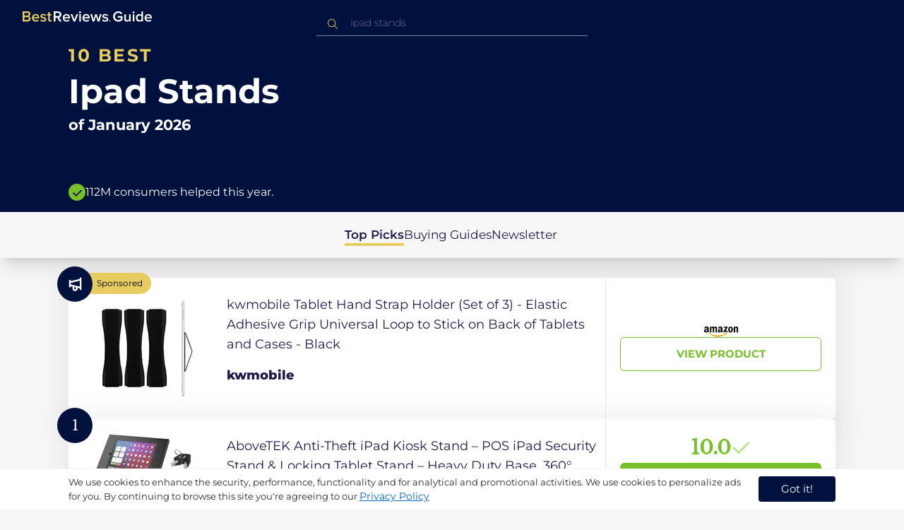

--- FILE ---
content_type: text/html
request_url: https://uk.bestreviews.guide/ipad-stands
body_size: 26211
content:
<!DOCTYPE html><html lang="en"><head><meta charSet="utf-8"/><meta name="viewport" content="width=device-width,initial-scale=1"/><meta name="robots" content="follow, index"/><meta property="og:site_name" content="Best Reviews Guide"/><title>10 Best ipad stands 2026 in the UK | There&#x27;s One Clear Winner | BestReviews.guide</title><meta name="description" content="BestReviews.Guide analyzes thousands of articles and customer reviews to find the top-rated products at today&#x27;s lowest prices. Best products, best offers."/><meta name="viewport" content="width=device-width,initial-scale=1"/><meta name="robots" content="follow, index"/><meta name="charset" content="utf-8"/><meta property="og:url" content="https://uk.bestreviews.guide/ipad-stands"/><link rel="canonical" href="https://uk.bestreviews.guide/ipad-stands"/><link rel="alternate" hrefLang="en-US" href="https://www.bestreviews.guide/ipad-stands"/><link rel="alternate" hrefLang="en-GB" href="https://uk.bestreviews.guide/ipad-stands"/><link rel="alternate" hrefLang="en-IN" href="https://in.bestreviews.guide/ipad-stands"/><link rel="alternate" hrefLang="en-CA" href="https://ca.bestreviews.guide/ipad-stands"/><link rel="alternate" hrefLang="en-AU" href="https://au.bestreviews.guide/ipad-stands"/><meta property="og:locale" content="uk"/><meta property="og:site_name" content="Best Reviews Guide"/><meta property="og:image:width" content="1024"/><meta property="og:image:height" content="1024"/><meta property="og:image" content="https://images-proxy.bestreviews.guide/H1U11YPNF3oWlr6EQn0D15HyjDU=/0x150/https://m.media-amazon.com/images/I/41LEUPRPjYL._SL500_.jpg"/><meta property="og:image:alt" content="Best Reviews Guide Image"/><meta property="og:title" content="10 Best ipad stands 2026 in the UK | There&#x27;s One Clear Winner | BestReviews.guide"/><meta property="og:description" content="BestReviews.Guide analyzes thousands of articles and customer reviews to find the top-rated products at today&#x27;s lowest prices. Best products, best offers."/><meta property="og:type" content="website"/><link rel="stylesheet" href="/build/root-BOn8Mf1R.css"/><link rel="preload" as="style" href="/build/tailwind-CLrVLgyR.css"/><link rel="stylesheet" href="/build/tailwind-CLrVLgyR.css"/><link rel="preconnect" href="https://m.media-amazon.com"/><link rel="preconnect" href="https://res.cloudinary.com"/><script id="consent-init">
          window.__analyticsConsent = { allowed: true };
          window.__cookieConsentVariation = 'got-it';
          window.__gaMeasurementId = 'G-14N6P0KZFE';
          window.__googleAdsKey = 'AW-978239894';
          window.__pageLoadId = '7809016038';
          

          window.dataLayer = window.dataLayer || [];
          function gtag(){window.dataLayer.push(arguments);}
          window.gtag = gtag;

          gtag('consent', 'default', {
            'analytics_storage': 'granted',
            'ad_storage': 'granted',
            'ad_user_data': 'granted',
            'ad_personalization': 'granted'
          });

          window.enableAllAnalytics = function() {
            if (window.__analyticsConsent.allowed) return;
            
            window.__analyticsConsent.allowed = true;
            document.cookie = 'consent=granted; path=/; max-age=31536000; SameSite=Lax';

            gtag('consent', 'update', {
              'analytics_storage': 'granted',
              'ad_storage': 'granted',
              'ad_user_data': 'granted',
              'ad_personalization': 'granted'
            });

            var measurementId = window.__gaMeasurementId;
            if (measurementId) {
              window['ga-disable-' + measurementId] = false;
            }

            if (typeof fbq !== 'undefined') {
              fbq('consent', 'grant');
            }

            if (window.__pendingUserData) {
              var data = window.__pendingUserData;
              if (data.userId) {
                document.cookie = 'user_id=' + data.userId + '; path=/; max-age=31536000; SameSite=Lax';
              }
              if (data.sessionId) {
                document.cookie = 'session_id=' + data.sessionId + '; path=/; SameSite=Lax';
              }
              if (data.pageLoadId) {
                document.cookie = 'page_id=' + data.pageLoadId + '; path=/; SameSite=Lax';
              }
              if (data.pendingCookies) {
                Object.keys(data.pendingCookies).forEach(function(key) {
                  var value = data.pendingCookies[key];
                  if (value) {
                    document.cookie = key + '=' + value + '; path=/; SameSite=Lax';
                  }
                });
              }
            }

            window.dispatchEvent(new CustomEvent('consent-granted'));
          };

          window.disableAllAnalytics = function() {
            window.__analyticsConsent.allowed = false;
            document.cookie = 'consent=denied; path=/; max-age=31536000; SameSite=Lax';

            gtag('consent', 'update', {
              'analytics_storage': 'denied',
              'ad_storage': 'denied',
              'ad_user_data': 'denied',
              'ad_personalization': 'denied'
            });

            var measurementId = window.__gaMeasurementId;
            if (measurementId) {
              window['ga-disable-' + measurementId] = true;
            }

            if (typeof fbq !== 'undefined') {
              fbq('consent', 'revoke');
            }

            window.dispatchEvent(new CustomEvent('consent-denied'));
          };

          window.storeConsentGranted = function() {
            document.cookie = 'consent=granted; path=/; max-age=31536000; SameSite=Lax';
          };
        </script><script id="fcb-pixel" async="">
          setTimeout(function() {
            !(function (f, b, e, v, n, t, s) {
              if (f.fbq) return;
              n = f.fbq = function () {
                n.callMethod ? n.callMethod.apply(n, arguments) : n.queue.push(arguments);
              };
              if (!f._fbq) f._fbq = n;
              n.push = n;
              n.loaded = !0;
              n.version = "2.0";
              n.queue = [];
              t = b.createElement(e);
              t.async = !0;
              t.src = v;
              s = b.getElementsByTagName(e)[0];
              s.parentNode.insertBefore(t, s);
            })(
              window,
              document,
              "script",
              "https://connect.facebook.net/en_US/fbevents.js"
            );
            
            
            fbq("init", "545343492657079");
            fbq("track", "PageView");
            
            window.addEventListener('consent-granted', function() {
              fbq('consent', 'grant');
              fbq('track', 'PageView');
            });
          }, 1000);
        </script></head><body class="overflow-x-hidden bg-[#f7f7f7]"><main class="flex h-screen flex-col"><div class="fixed bottom-0 z-40 flex h-fit w-full justify-center border-t border-t-neutral-100 bg-white shadow-sm mobile:relative"><div class="content-container flex flex-row items-center self-center py-2 text-[15px] leading-7 text-indigo-950 mobile:text-[11px] mobile:leading-5 [&amp;&gt;span&gt;a]:text-sm [&amp;&gt;span&gt;a]:underline mobile:[&amp;&gt;span&gt;a]:text-[13px]"><span id="cookie-consent-description" class="text-[13px] font-normal leading-[20px] text-[#282C2F] [&amp;&gt;a]:text-[#0066CC] [&amp;&gt;a]:underline [&amp;&gt;a]:underline-offset-2 [&amp;&gt;a]:transition-colors hover:[&amp;&gt;a]:text-[#004499]">We use cookies to enhance the security, performance, functionality and for analytical and promotional activities. We use cookies to personalize ads for you. By continuing to browse this site you're agreeing to our <a href="/privacy-policy">Privacy Policy</a></span><div class="ml-5 flex shrink-0 gap-2 tablet:flex-col mobile:ml-0 mobile:mt-2"><button class="rounded-[4px] bg-indigo-1000 px-8 py-1 text-[15px] text-white mobile:px-4 mobile:py-2 mobile:text-[11px]" aria-label="accept cookies">Got it!</button></div></div></div><div class="relative flex h-16 flex-col bg-indigo-1000 text-white" data-testid="app-bar"><div class="flex h-16 w-full items-center px-6 py-2"><a data-testid="icon-home-link" class="z-40 cursor-pointer" aria-label="go home page" href="/"><svg width="183" height="15" viewBox="0 0 183 15" fill="none" xmlns="http://www.w3.org/2000/svg" class="absolute left-8 top-4 shrink-0 cursor-pointer tablet:left-4 [&amp;&gt;.highlight]:hover:fill-[#ADDEFF]"><path class="highlight" d="M7.21897 14.3799H0V0H7.0255C9.66022 0 11.0945 1.63823 11.0945 3.66515C11.0945 5.45327 9.93949 6.68301 8.61079 6.96336C10.1528 7.201 11.3746 8.7309 11.3746 10.4775C11.3734 12.7199 9.9168 14.3799 7.21897 14.3799ZM6.53255 5.9266C7.06925 5.96863 7.59865 5.78764 7.9816 5.4312C8.36455 5.07476 8.56277 4.57851 8.52416 4.07287C8.55492 3.56919 8.35418 3.07737 7.97307 2.72265C7.59196 2.36792 7.06725 2.18451 6.53255 2.21913H2.50684V5.9266H6.53255ZM6.63939 12.1572C7.98913 12.1572 8.80219 11.4028 8.80219 10.1521C8.83053 9.6071 8.61062 9.07662 8.19765 8.69375C7.78468 8.31088 7.21785 8.11196 6.63939 8.1469H2.50684V12.1569H6.63898L6.63939 12.1572ZM18.6336 14.6365C15.5068 14.6365 13.2153 12.4597 13.2153 9.16152C13.2153 6.14366 15.4016 3.70709 18.4628 3.70709C21.5686 3.70709 23.5392 6.07804 23.5392 9.35528V9.91676H15.5711C15.7423 11.47 16.8994 12.7836 18.8481 12.7836C19.9581 12.7789 21.0208 12.36 21.8029 11.6187L22.8313 13.1066C21.7031 14.1208 20.1932 14.6718 18.6336 14.6385V14.6365ZM21.3752 8.29833C21.3108 7.06976 20.4755 5.56083 18.4414 5.56083C16.5352 5.56083 15.6363 7.04801 15.5501 8.29833H21.3752ZM29.3218 14.6365C27.6679 14.6847 26.0652 14.0926 24.8877 12.9983L25.9161 11.3818C26.8406 12.2659 28.0901 12.7825 29.4072 12.8251C30.7557 12.8251 31.4623 12.2644 31.4623 11.4455C31.4623 9.39761 25.2086 10.863 25.2086 6.85386C25.2086 5.14923 26.6661 3.70864 29.2785 3.70864C30.7621 3.67979 32.199 4.19739 33.2832 5.15117L32.341 6.74863C31.5562 5.93999 30.442 5.4851 29.2785 5.49831C28.1012 5.49831 27.3723 6.05785 27.3723 6.79173C27.3723 8.62373 33.626 7.2441 33.626 11.3841C33.6243 13.2379 32.1054 14.6385 29.3214 14.6385L29.3218 14.6365ZM39.0014 14.6365C37.2462 14.6365 36.3465 13.6883 36.3465 11.9417V5.9266H34.6325V3.96531H36.3469V1.12024H38.5951V3.96725H40.6944V5.9266H38.5951V11.3818C38.5951 12.0924 38.9383 12.6314 39.5802 12.6314C39.9512 12.6345 40.3073 12.4942 40.5653 12.2431L41.1015 13.9667C40.5219 14.4398 39.768 14.6797 39.0022 14.6346L39.0014 14.6365Z" fill="#E7CD60"></path><path d="M55.12 14.3787H52.2041L49.05 9.05195H46.543V14.3787H44.0359V0.108081H50.3169C53.1475 0.108081 55.0124 1.92675 55.0124 4.58001C55.0124 7.10324 53.3396 8.49529 51.6036 8.77245L55.1192 14.3771L55.12 14.3787ZM49.9938 6.84781C50.6437 6.88778 51.2807 6.66132 51.7466 6.22466C52.2126 5.788 52.4638 5.18212 52.4378 4.5575C52.4378 3.18797 51.4087 2.31066 49.9938 2.31066H46.5426V6.84704L49.9938 6.84781ZM62.2587 14.6349C59.1285 14.6349 56.8345 12.4746 56.8345 9.20024C56.8345 6.20614 59.0217 3.78811 62.0868 3.78811C65.1956 3.78811 67.1685 6.14131 67.1685 9.39278V9.95022H59.1919C59.3064 11.5931 60.7584 12.8524 62.4726 12.7953C63.5773 12.7922 64.6378 12.3779 65.4309 11.6396L66.46 13.1147C65.3179 14.1254 63.8116 14.6709 62.2587 14.636V14.6349ZM65.0019 8.34622C64.9376 7.12692 64.1022 5.6289 62.0662 5.6289C60.1572 5.6289 59.2566 7.10402 59.1717 8.34622H65.0019ZM74.5449 14.3794H72.1228L67.8984 4.04626H70.3217L73.3444 11.7918L76.3682 4.04626H78.7689L74.5449 14.3794ZM81.3185 2.78231C80.7275 2.80433 80.1819 2.47953 79.9397 1.96158C79.6976 1.44364 79.8074 0.836402 80.2173 0.427157C80.6272 0.0179109 81.2549 -0.111285 81.8035 0.100693C82.3521 0.312671 82.7116 0.823317 82.7119 1.39104C82.7198 1.75307 82.5773 2.10323 82.3159 2.36425C82.0545 2.62527 81.6956 2.77569 81.3185 2.78231ZM82.4333 14.3775H80.1818V4.04548H82.4333V14.3775ZM90.1515 14.6349C87.02 14.6349 84.7261 12.4746 84.7261 9.20024C84.7261 6.20614 86.9133 3.78811 89.9784 3.78811C93.0871 3.78811 95.06 6.14131 95.06 9.39278V9.95022H87.0843C87.1996 11.5931 88.6516 12.852 90.3658 12.7953C91.4705 12.7922 92.531 12.3779 93.3241 11.6396L94.3532 13.1147C93.2095 14.1252 91.7017 14.6697 90.1478 14.6333L90.1515 14.6349ZM92.8947 8.34622C92.8304 7.12692 91.9941 5.6289 89.9578 5.6289C88.0487 5.6289 87.1482 7.10402 87.0633 8.34622H92.8943H92.8947ZM108.696 14.3794H106.337L103.915 6.80977L101.514 14.3822H99.1547L95.9395 4.04897H98.2768L100.464 11.5589L102.931 4.04897H104.923L107.369 11.5589L109.556 4.04897H111.914L108.698 14.3822L108.696 14.3794ZM117.036 14.6368C115.389 14.6885 113.79 14.1022 112.598 13.0099L113.627 11.4059C114.563 12.2888 115.811 12.8009 117.122 12.8399C118.473 12.8399 119.18 12.2832 119.18 11.4704C119.18 9.43703 112.919 10.892 112.919 6.91303C112.919 5.22247 114.378 3.78966 116.993 3.78966C118.471 3.75812 119.906 4.27094 121.002 5.22286L120.059 6.80705C119.263 5.99976 118.151 5.5493 116.993 5.56485C115.814 5.56485 115.085 6.12151 115.085 6.84898C115.085 8.66764 121.346 7.29811 121.346 11.4063C121.346 13.2459 119.823 14.636 117.035 14.636L117.036 14.6368Z" fill="white"></path><path class="highlight" d="M123.304 14.64C122.764 14.6274 122.331 14.1928 122.325 13.6575C122.325 13.122 122.763 12.688 123.304 12.688C123.844 12.688 124.282 13.122 124.282 13.6575C124.277 14.1928 123.844 14.6274 123.304 14.64Z" fill="#E7CD60"></path><path d="M135.618 14.6399C131.504 14.6399 128.198 11.7372 128.198 7.30972C128.198 2.86129 131.504 0.00141843 135.618 0.00141843C137.919 -0.0453017 140.077 1.06487 141.3 2.92497L139.285 4.08989C138.459 2.92749 137.09 2.22343 135.618 2.20428C132.819 2.20428 130.741 4.32248 130.741 7.30972C130.741 10.255 132.817 12.4163 135.618 12.4163C136.862 12.4091 138.058 11.9553 138.967 11.145V8.96196H134.727V6.78007H141.427V12.0552C139.994 13.703 137.862 14.6514 135.618 14.6399ZM153.086 14.3645H150.86V13.0085C149.959 14.0167 148.645 14.6039 147.257 14.6188C145.051 14.6188 143.948 13.4539 143.948 11.3772V4.13144H146.174V10.5509C146.174 12.1402 146.98 12.6478 148.253 12.6478C149.292 12.6133 150.255 12.1199 150.86 11.3128V4.13221H153.085V14.3641L153.086 14.3645ZM157.093 2.88187C156.504 2.90805 155.957 2.58935 155.712 2.07697C155.467 1.56459 155.573 0.961618 155.981 0.554122C156.388 0.146626 157.015 0.0165933 157.563 0.225715C158.111 0.434837 158.47 0.941036 158.471 1.50416C158.48 1.86132 158.34 2.20735 158.082 2.46585C157.823 2.72434 157.467 2.87403 157.093 2.88187H157.093ZM158.195 14.3645H155.97V4.13144H158.195V14.3645ZM170.512 14.3645H168.287V12.9666C167.536 13.992 166.311 14.6075 165 14.6188C162.393 14.6188 160.464 12.6276 160.464 9.23882C160.464 5.93356 162.371 3.8802 165.001 3.8802C166.321 3.87726 167.554 4.50534 168.286 5.55302V0.233625H170.512V14.3641L170.512 14.3645ZM165.658 12.6485C166.715 12.621 167.694 12.1083 168.287 11.2716V7.22507C167.695 6.3881 166.716 5.87529 165.658 5.84813C163.877 5.84813 162.753 7.26661 162.753 9.23804C162.753 11.2289 163.876 12.6485 165.657 12.6485H165.658ZM178.145 14.6188C175.051 14.6188 172.782 12.4785 172.782 9.23804C172.782 6.27178 174.944 3.87943 177.975 3.87943C181.05 3.87943 183 6.20926 183 9.43219V9.98281H175.113C175.219 11.6034 176.655 12.8509 178.356 12.8C179.451 12.7966 180.501 12.3861 181.283 11.6556L182.301 13.1168C181.174 14.1165 179.683 14.6567 178.145 14.6219L178.145 14.6188ZM180.858 8.38998C180.795 7.18235 179.968 5.70019 177.953 5.70019C176.067 5.70019 175.177 7.16138 175.093 8.38998H180.858Z" fill="white"></path></svg></a><div class="mx-auto w-full max-w-96 text-white tablet:max-w-full"><form method="get" action="/" id="search-form"><div class="relative tablet:hidden"><div class="fixed top-0 z-0 hidden w-full bg-white tablet:block tablet:h-screen"></div><button class="ml-1 hidden shrink-0 tablet:block" aria-label="Close search"><svg xmlns="http://www.w3.org/2000/svg" width="24" height="24" viewBox="0 0 24 24" class="h-6 w-6 rotate-180 scale-y-[85%]"><path fill="black" fill-rule="evenodd" d="M12 4l-1.41 1.41L16.17 11H4v2h12.17l-5.58 5.59L12 20l8-8z"></path></svg></button><input data-testid="search-input" class="w-full border-b-[1px] border-b-white/50 bg-inherit py-1.5 pl-12 pr-8 text-sm/6 font-extralight caret-white placeholder:font-extralight placeholder:text-blue-200/70 focus:outline-none tablet:mx-2 tablet:my-auto tablet:border tablet:border-zinc-200 tablet:py-1 tablet:pl-3 tablet:pr-8 tablet:z-10 tablet:text-base tablet:font-extralight tablet:text-black tablet:caret-black tablet:placeholder:text-base tablet:placeholder:text-neutral-400" placeholder="Ipad stands" id="search-input" role="combobox" type="text" aria-expanded="false" aria-autocomplete="list" data-headlessui-state="" value=""/><div class="group absolute inset-y-0 left-0 flex items-center px-2.5 tablet:hidden"><svg width="23" height="23" viewBox="0 0 23 23" fill="none" xmlns="http://www.w3.org/2000/svg"><path fill-rule="evenodd" clip-rule="evenodd" d="M15.6148 7.64964C17.6555 9.69032 17.8028 12.9074 16.0569 15.1179L19.8625 18.9238C20.0458 19.1071 20.0458 19.4043 19.8625 19.5876C19.6792 19.7709 19.3821 19.7709 19.1988 19.5876L15.4158 15.8045C13.2052 17.8124 9.78398 17.7491 7.64964 15.6148C5.45012 13.4153 5.45012 9.84915 7.64964 7.64964C9.84915 5.45012 13.4153 5.45012 15.6148 7.64964ZM8.3134 8.3134C6.48047 10.1463 6.48047 13.1181 8.3134 14.951C10.1463 16.784 13.1181 16.784 14.951 14.951C16.784 13.1181 16.784 10.1463 14.951 8.3134C13.1181 6.48047 10.1463 6.48047 8.3134 8.3134Z" fill="#E7CD60"></path></svg></div><div class="group absolute inset-y-0 right-2 z-10 hidden items-center px-2.5 mobile:flex"><svg width="21" height="21" viewBox="0 0 21 21" fill="none" xmlns="http://www.w3.org/2000/svg" class="h-[18px] w-[18px]"><path fill-rule="evenodd" clip-rule="evenodd" d="M14.4222 2.47445C17.4832 5.53548 17.7042 10.361 15.0853 13.6769L20.7938 19.3857C21.0687 19.6607 21.0687 20.1064 20.7938 20.3814C20.5189 20.6563 20.0731 20.6563 19.7982 20.3814L14.1236 14.7067C10.8077 17.7186 5.67597 17.6237 2.47445 14.4222C-0.824818 11.1229 -0.824818 5.77373 2.47445 2.47445C5.77373 -0.824818 11.1229 -0.824818 14.4222 2.47445ZM3.4701 3.4701C0.720704 6.21949 0.720704 10.6771 3.4701 13.4265C6.21949 16.1759 10.6771 16.1759 13.4265 13.4265C16.1759 10.6771 16.1759 6.21949 13.4265 3.4701C10.6771 0.720704 6.21949 0.720704 3.4701 3.4701Z" fill="#3f3f3f"></path></svg></div><div class="z-10 mt-14 hidden w-full tablet:absolute tablet:block tablet:border-b-[1px] tablet:border-b-neutral-200"></div></div><button class="hidden tablet:ml-auto tablet:flex" aria-label="Open search" data-testid="search-icon-mobile"><svg width="21" height="21" viewBox="0 0 21 21" fill="none" xmlns="http://www.w3.org/2000/svg"><path fill-rule="evenodd" clip-rule="evenodd" d="M14.4222 2.47445C17.4832 5.53548 17.7042 10.361 15.0853 13.6769L20.7938 19.3857C21.0687 19.6607 21.0687 20.1064 20.7938 20.3814C20.5189 20.6563 20.0731 20.6563 19.7982 20.3814L14.1236 14.7067C10.8077 17.7186 5.67597 17.6237 2.47445 14.4222C-0.824818 11.1229 -0.824818 5.77373 2.47445 2.47445C5.77373 -0.824818 11.1229 -0.824818 14.4222 2.47445ZM3.4701 3.4701C0.720704 6.21949 0.720704 10.6771 3.4701 13.4265C6.21949 16.1759 10.6771 16.1759 13.4265 13.4265C16.1759 10.6771 16.1759 6.21949 13.4265 3.4701C10.6771 0.720704 6.21949 0.720704 3.4701 3.4701Z" fill="white"></path></svg></button></form></div></div></div><div class="w-full"><div class="-mt-1 bg-indigo-1000 text-white" data-testid="products-page-header"><div class="flex h-60 flex-col xl-desktop:mx-52 mobile:h-52"><div class="content-container flex h-full flex-col self-center pb-4"><h1 class="flex flex-col" data-testid="products-page-title"><span class="text-[25px] font-bold uppercase tracking-widest text-yellow-250 mobile:text-[20px]">10 best</span><span class="text-5xl font-bold capitalize desktop:mt-2 mobile:text-2xl">ipad stands</span><span class="mt-2 text-[21px] font-bold mobile:text-lg">of <!-- -->January 2026</span></h1><div class="mt-auto flex items-center gap-2" data-testid="products-page-subtitle"><svg class="h-6 w-6 mobile:h-5 mobile:w-5" width="28" height="28" viewBox="0 0 28 28" fill="none" xmlns="http://www.w3.org/2000/svg"><path fill-rule="evenodd" clip-rule="evenodd" d="M14 0C21.732 0 28 6.26801 28 14C28 21.732 21.732 28 14 28C6.26801 28 0 21.732 0 14C0 6.26801 6.26801 0 14 0ZM21.0711 9.75736L12.5851 18.2419L8.34315 14L6.92893 15.4142L12.5858 21.0711L14 19.6569L22.4853 11.1716L21.0711 9.75736Z" fill="#78C02A"></path></svg><p class="text-[16px] font-normal mobile:text-sm">112M consumers helped this year.</p></div></div></div></div><nav class="absolute z-10 hidden h-full w-60 xl-desktop:block desktop-only:relative desktop-only:flex desktop-only:h-min desktop-only:w-full desktop-only:justify-center desktop-only:py-5 desktop-only:shadow-xl"><ul class="flex flex-col gap-5 desktop-only:content-container xl-desktop:ml-7 xl-desktop:mt-12 xl-desktop:h-full desktop-only:flex desktop-only:flex-row desktop-only:justify-center"><li><a href="#products" class="-ml-1 font-semibold xl-desktop:border-l-[6px] xl-desktop:border-l-yellow-250 desktop-only:border-b-4 desktop-only:border-b-yellow-250 desktop-only:pb-0.5 text-[17px] text-indigo-950 xl-desktop:pl-4">Top Picks</a></li><li><a href="#buyingGuide" class="text-[17px] text-indigo-950 xl-desktop:pl-4">Buying Guides</a></li><li><a href="#newsletter" class="text-[17px] text-indigo-950 xl-desktop:pl-4">Newsletter</a></li></ul></nav><div class="relative flex flex-col gap-7 py-7 mobile:gap-5"><div class="flex w-full justify-center self-center xl-desktop:mx-52"><div class="content-container flex xl-desktop:mx-52"><a class="max-h-50 relative min-h-50 w-full rounded-md bg-white shadow-[0px_3px_35px_15px_rgba(0,0,0,0.05)] transition-shadow duration-500 ease-in-out hover:shadow-[0px_3px_19px_6px_rgba(209,209,209,1)] mobile:min-h-84 mobile:px-6 mobile:pb-2 mobile:hover:shadow-[0px_3px_35px_15px_rgba(0,0,0,0.05)]" href="/redirect?url=aHR0cHM6Ly93d3cuYW1hem9uLmNvLnVrL2RwL0IwODIxNlI0UlE_dGFnPWJlc2RlYXRvZDAwLTIxJmxpbmtDb2RlPW9naSZ0aD0xJnBzYz0x&amp;clickId=836354317&amp;source=amazon&amp;productId=B08216R4RQ&amp;slug=ipad-stands&amp;product_data=eyJwcmljZSI6Ny40OSwiYnJvd3NlTm9kZUlkIjoiMTQ5OTk4ODAzMSIsInBvc2l0aW9uIjowLCJzYWxlc1JhbmsiOjE0MDgzfQ" aria-label="View Product" target="_blank" rel="noreferrer"><div class="absolute -left-4 -top-4 z-10 mobile:left-5 mobile:top-5" data-testid="placement-badge-0"><div class="absolute left-10 top-[9px] flex h-[30px] min-w-max items-center rounded-r-2xl pl-4 pr-3 mobile:left-7 mobile:top-[7px] mobile:h-[25px] mobile:!pr-2 bg-yellow-250"><svg width="14" height="15" viewBox="0 0 14 15" fill="none" xmlns="http://www.w3.org/2000/svg" class="hidden"><path d="M6.52555 12.75C6.63055 12.75 6.73117 12.7347 6.82742 12.7041C6.92367 12.6734 7.01555 12.6144 7.10305 12.5269L12.0249 7.605C12.1124 7.5175 12.1715 7.42562 12.2021 7.32937C12.2327 7.23312 12.248 7.1325 12.248 7.0275V3.0375C12.248 2.81 12.1737 2.62187 12.0249 2.47312C11.8762 2.32437 11.688 2.25 11.4605 2.25H7.47055C7.36555 2.25 7.26055 2.26531 7.15555 2.29594C7.05055 2.32656 6.9543 2.38562 6.8668 2.47312L1.97117 7.36875C1.79617 7.54375 1.70867 7.73844 1.70867 7.95281C1.70867 8.16719 1.79617 8.36188 1.97117 8.53687L5.96117 12.5269C6.03117 12.5969 6.11648 12.6516 6.21711 12.6909C6.31773 12.7303 6.42055 12.75 6.52555 12.75ZM10.0824 5.085C9.89867 5.085 9.73898 5.01719 9.60336 4.88156C9.46773 4.74594 9.39992 4.58625 9.39992 4.4025C9.39992 4.21875 9.46773 4.05906 9.60336 3.92344C9.73898 3.78781 9.89867 3.72 10.0824 3.72C10.2662 3.72 10.4259 3.78781 10.5615 3.92344C10.6971 4.05906 10.7649 4.21875 10.7649 4.4025C10.7649 4.58625 10.6971 4.74594 10.5615 4.88156C10.4259 5.01719 10.2662 5.085 10.0824 5.085Z" fill="#0AB3FF"></path></svg><p class="text-xs text-black">Sponsored</p></div><div class="relative flex h-[50px] w-[50px] items-center justify-center rounded-full bg-indigo-1000 mobile:h-[40px] mobile:w-[40px]"><p class="items-center px-2 text-center align-middle text-xs font-medium text-white mobile:ml-0.5 mobile:mt-0.5 hidden">undefined% off</p><svg width="28" height="28" viewBox="0 0 28 28" fill="none" xmlns="http://www.w3.org/2000/svg" class=""><g clip-path="url(#clip0_189_10664)"><path d="M20.9202 5.87355V6.73347L8.24778 9.77485V8.28735H5.83398V18.546H8.24778V17.0585L10.6616 17.6408V20.2507C10.6385 22.1436 12.0515 23.7469 13.9323 23.9619C14.949 24.0607 15.9601 23.7253 16.7163 23.0387C17.4725 22.352 17.9035 21.3778 17.9029 20.3563V19.3757L20.9202 20.0998V22.1667H23.334V4.66666H20.9202V5.87355ZM15.4892 20.3563C15.4892 21.0229 14.9488 21.5632 14.2823 21.5632C13.6157 21.5632 13.0754 21.0229 13.0754 20.3563V18.2171L15.4892 18.7964V20.3563ZM20.9202 17.6197L8.24778 14.5783V12.255L20.9202 9.21364V17.6197Z" fill="white"></path></g><defs><clipPath id="clip0_189_10664"><rect width="28" height="28" fill="white"></rect></clipPath></defs></svg></div></div><div class="flex h-full w-full flex-row mobile:flex-col mobile:justify-between" data-testid="sponsored-card-content-0"><div class="flex w-56 shrink-0 items-center justify-center mobile:hidden"><img src="https://images-proxy.bestreviews.guide/tOWk9brabV96cnzdRyaYkPsIh30=/0x150/https://m.media-amazon.com/images/I/41pdJWFl+zL._SL200_.jpg" alt="kwmobile Tablet Hand Strap Holder (Set of 3) - Elastic Adhesive Grip Universal Loop to Stick on Back of Tablets and Cases - Black" class="h-48 w-48 object-scale-down"/></div><div class="relative flex flex-col gap-2 py-6 pr-2 mobile:flex-col-reverse mobile:gap-4 mobile:py-0"><div class="sponsored-product-name group line-clamp-3 text-lg leading-7 text-indigo-950 transition-colors duration-700 ease-in-out hover:text-sky-600 tablet:line-clamp-2 mobile:hover:text-black"><p>kwmobile Tablet Hand Strap Holder (Set of 3) - Elastic Adhesive Grip Universal Loop to Stick on Back of Tablets and Cases - Black</p><div class="invisible absolute bottom-full z-50 w-max max-w-[500px] rounded-md border border-neutral-600 bg-[#edf6fd] p-2 text-sm text-black opacity-0 transition-opacity delay-300 duration-700 ease-in-out group-hover:visible group-hover:opacity-100 mobile:hidden"><div class="absolute left-1/2 top-full -z-50 h-5 w-5 border-b border-r border-b-neutral-600 border-r-neutral-600 bg-[#edf6fd] -translate-x-1/2 -translate-y-[9px] rotate-45"></div><p class="m-1 text-[16px] leading-[22px] text-[#07133d]">kwmobile Tablet Hand Strap Holder (Set of 3) - Elastic Adhesive Grip Universal Loop to Stick on Back of Tablets and Cases - Black</p></div></div><div class="w-fit cursor-pointer py-4 mobile:flex mobile:w-full mobile:flex-row mobile:items-end mobile:justify-between"><p class="sponsored-product-brand line-clamp-1 text-lg font-extrabold text-indigo-950 transition-colors duration-700 ease-in-out hover:text-sky-600 mobile:hover:text-black">kwmobile</p><div class="hidden h-48 w-48 shrink-0 items-center justify-center mobile:flex mobile:flex-col mobile:h-32 mobile:w-32"><img src="https://images-proxy.bestreviews.guide/tOWk9brabV96cnzdRyaYkPsIh30=/0x150/https://m.media-amazon.com/images/I/41pdJWFl+zL._SL200_.jpg" alt="kwmobile Tablet Hand Strap Holder (Set of 3) - Elastic Adhesive Grip Universal Loop to Stick on Back of Tablets and Cases - Black" class="h-full w-full object-scale-down"/><svg width="48" height="15" viewBox="0 0 48 15" fill="none" xmlns="http://www.w3.org/2000/svg" class="mt-2 hidden shrink-0 mobile:ml-auto mobile:flex"><g clip-path="url(#clip0_248_18670)"><path fill-rule="evenodd" clip-rule="evenodd" d="M29.779 11.3121C26.9896 13.3681 22.9466 14.465 19.4657 14.465C14.5848 14.465 10.1908 12.6597 6.86649 9.65726C6.60532 9.42115 6.83933 9.09938 7.15274 9.28325C10.7403 11.3706 15.1761 12.6263 19.7582 12.6263C22.8484 12.6263 26.2479 11.9869 29.3737 10.6602C29.8459 10.4596 30.2408 10.9694 29.779 11.3121Z" fill="#FF9900"></path><path fill-rule="evenodd" clip-rule="evenodd" d="M30.9382 9.98529C30.583 9.5298 28.5814 9.77008 27.6829 9.87664C27.4092 9.91007 27.3674 9.67188 27.614 9.50054C29.2082 8.37853 31.8241 8.70239 32.1292 9.07848C32.4342 9.45667 32.0498 12.0789 30.5517 13.3304C30.3218 13.5227 30.1025 13.4203 30.2048 13.1654C30.5412 12.3254 31.2955 10.4429 30.9382 9.98529Z" fill="#FF9900"></path><path fill-rule="evenodd" clip-rule="evenodd" d="M27.7447 1.57961V0.488937C27.7447 0.323873 27.8701 0.213135 28.0205 0.213135H32.9034C33.0601 0.213135 33.1855 0.325963 33.1855 0.488937V1.4229C33.1834 1.57961 33.0518 1.78437 32.8178 2.10823L30.2875 5.72082C31.2277 5.69784 32.2202 5.83783 33.0727 6.31839C33.2649 6.42704 33.3171 6.58583 33.3318 6.74254V7.90634C33.3318 8.06514 33.1563 8.25109 32.9724 8.15498C31.4701 7.36727 29.4747 7.28161 27.8136 8.16334C27.6444 8.25527 27.4668 8.07141 27.4668 7.91261V6.80731C27.4668 6.62971 27.4689 6.32675 27.6465 6.05721L30.5779 1.85332H28.0268C27.8701 1.85332 27.7447 1.74258 27.7447 1.57961Z" fill="#030303"></path><path fill-rule="evenodd" clip-rule="evenodd" d="M9.93257 8.38481H8.447C8.30492 8.37436 8.19209 8.26781 8.18164 8.13199V0.507749C8.18164 0.355222 8.3091 0.234035 8.46789 0.234035H9.85317C9.99734 0.240299 10.1123 0.351042 10.1227 0.488943V1.48559H10.1499C10.5113 0.522373 11.1904 0.0731506 12.1056 0.0731506C13.0353 0.0731506 13.6162 0.522373 14.0341 1.48559C14.3935 0.522373 15.2104 0.0731506 16.0859 0.0731506C16.7085 0.0731506 17.3897 0.330148 17.8055 0.906824C18.2756 1.54827 18.1795 2.48015 18.1795 3.29711L18.1774 8.10901C18.1774 8.26154 18.0499 8.38481 17.8911 8.38481H16.4077C16.2593 8.37436 16.1402 8.25527 16.1402 8.10901V4.0681C16.1402 3.74633 16.1695 2.944 16.0984 2.63894C15.9877 2.12704 15.6555 1.98287 15.225 1.98287C14.8657 1.98287 14.4896 2.22315 14.337 2.6076C14.1845 2.99205 14.1991 3.63559 14.1991 4.0681V8.10901C14.1991 8.26154 14.0717 8.38481 13.9129 8.38481H12.4294C12.279 8.37436 12.162 8.25527 12.162 8.10901L12.1599 4.0681C12.1599 3.21771 12.2999 1.96615 11.2447 1.96615C10.177 1.96615 10.2188 3.18637 10.2188 4.0681V8.10901C10.2188 8.26154 10.0914 8.38481 9.93257 8.38481" fill="#030303"></path><path fill-rule="evenodd" clip-rule="evenodd" d="M37.3899 0.0731506C39.5943 0.0731506 40.7873 1.96615 40.7873 4.37315C40.7873 6.69866 39.4689 8.54361 37.3899 8.54361C35.2253 8.54361 34.0469 6.6506 34.0469 4.29166C34.0469 1.9181 35.2399 0.0731506 37.3899 0.0731506ZM37.4025 1.62976C36.3076 1.62976 36.2387 3.12159 36.2387 4.05138C36.2387 4.98326 36.224 6.97237 37.3899 6.97237C38.5412 6.97237 38.5955 5.36771 38.5955 4.38986C38.5955 3.74633 38.5684 2.97743 38.374 2.36732C38.2069 1.83661 37.8747 1.62976 37.4025 1.62976Z" fill="#030303"></path><path fill-rule="evenodd" clip-rule="evenodd" d="M43.6453 8.38481H42.166C42.0177 8.37436 41.8986 8.25527 41.8986 8.10901L41.8965 0.482674C41.909 0.342684 42.0323 0.234035 42.1827 0.234035H43.5597C43.6892 0.240299 43.7958 0.328059 43.825 0.447155V1.61304H43.8522C44.268 0.57043 44.8509 0.0731506 45.8768 0.0731506C46.5433 0.0731506 47.1931 0.313433 47.611 0.971596C47.9996 1.5817 47.9996 2.6076 47.9996 3.34516V8.14453C47.9829 8.27825 47.8597 8.38481 47.7134 8.38481H46.2237C46.0878 8.37436 45.975 8.27407 45.9604 8.14453V4.00333C45.9604 3.16965 46.0565 1.94944 45.0306 1.94944C44.6691 1.94944 44.3369 2.19181 44.1719 2.55954C43.9629 3.02548 43.9357 3.48933 43.9357 4.00333V8.10901C43.9337 8.26154 43.8041 8.38481 43.6453 8.38481" fill="#030303"></path><path fill-rule="evenodd" clip-rule="evenodd" d="M23.8519 4.74296C23.8519 5.32173 23.8665 5.80438 23.574 6.31838C23.3379 6.73626 22.9618 6.99326 22.546 6.99326C21.9756 6.99326 21.6413 6.55866 21.6413 5.91721C21.6413 4.65103 22.7759 4.42119 23.8519 4.42119V4.74296ZM25.35 8.36391C25.2518 8.45166 25.1097 8.45793 24.999 8.39943C24.5059 7.98991 24.4161 7.79977 24.1465 7.40905C23.3317 8.24063 22.7529 8.48927 21.6977 8.48927C20.4462 8.48927 19.4746 7.71828 19.4746 6.17421C19.4746 4.96862 20.1265 4.14748 21.0584 3.74631C21.8649 3.39111 22.9911 3.32843 23.8519 3.23023V3.038C23.8519 2.68489 23.8791 2.26701 23.6701 1.96196C23.4905 1.68824 23.1436 1.57542 22.8365 1.57542C22.2702 1.57542 21.7667 1.86584 21.6434 2.46759C21.6183 2.60132 21.5201 2.73295 21.3843 2.73922L19.9447 2.5846C19.8235 2.55744 19.6877 2.45924 19.7232 2.27328C20.0534 0.526533 21.633 0 23.0454 0C23.7683 0 24.7128 0.192226 25.2832 0.739651C26.0061 1.41453 25.9372 2.31507 25.9372 3.295V5.61007C25.9372 6.30584 26.2255 6.61089 26.4971 6.98699C26.5911 7.12071 26.612 7.28159 26.4908 7.38189C26.1879 7.63471 25.6488 8.10482 25.3521 8.36809L25.35 8.3639" fill="#030303"></path><path fill-rule="evenodd" clip-rule="evenodd" d="M4.37731 4.74296C4.37731 5.32173 4.39194 5.80438 4.09942 6.31838C3.86332 6.73626 3.48931 6.99326 3.07143 6.99326C2.50102 6.99326 2.16881 6.55866 2.16881 5.91721C2.16881 4.65103 3.30335 4.42119 4.37731 4.42119V4.74296ZM5.87542 8.36391C5.77722 8.45166 5.63513 8.45793 5.52439 8.39943C5.0313 7.98991 4.94354 7.79977 4.67192 7.40905C3.85705 8.24063 3.28037 8.48927 2.22313 8.48927C0.973663 8.48927 0 7.71828 0 6.17421C0 4.96862 0.653985 4.14748 1.58377 3.74631C2.39028 3.39111 3.51647 3.32843 4.37731 3.23023V3.038C4.37731 2.68489 4.40447 2.26701 4.19762 1.96196C4.01584 1.68824 3.669 1.57542 3.36395 1.57542C2.79772 1.57542 2.29208 1.86584 2.16881 2.46759C2.14373 2.60132 2.04553 2.73295 1.91181 2.73922L0.470117 2.5846C0.348931 2.55744 0.215209 2.45924 0.248639 2.27328C0.580855 0.526533 2.15836 0 3.5708 0C4.29373 0 5.23815 0.192226 5.80856 0.739651C6.53149 1.41453 6.46254 2.31507 6.46254 3.295V5.61007C6.46254 6.30584 6.75088 6.61089 7.0225 6.98699C7.11862 7.12071 7.13951 7.28159 7.01832 7.38189C6.71536 7.63471 6.17629 8.10482 5.87959 8.36809L5.87542 8.3639" fill="#030303"></path></g><defs><clipPath id="clip0_248_18670"><rect width="48" height="14.465" fill="white"></rect></clipPath></defs></svg></div></div></div><div class="ml-auto flex min-w-[30%] flex-col items-center justify-center gap-4 border-l border-l-slate-200 px-5 py-5 mobile:ml-0 mobile:border-none mobile:px-0 tablet:min-w-[25%] tablet:px-2"><svg width="48" height="15" viewBox="0 0 48 15" fill="none" xmlns="http://www.w3.org/2000/svg" class="shrink-0 mobile:hidden"><g clip-path="url(#clip0_248_18670)"><path fill-rule="evenodd" clip-rule="evenodd" d="M29.779 11.3121C26.9896 13.3681 22.9466 14.465 19.4657 14.465C14.5848 14.465 10.1908 12.6597 6.86649 9.65726C6.60532 9.42115 6.83933 9.09938 7.15274 9.28325C10.7403 11.3706 15.1761 12.6263 19.7582 12.6263C22.8484 12.6263 26.2479 11.9869 29.3737 10.6602C29.8459 10.4596 30.2408 10.9694 29.779 11.3121Z" fill="#FF9900"></path><path fill-rule="evenodd" clip-rule="evenodd" d="M30.9382 9.98529C30.583 9.5298 28.5814 9.77008 27.6829 9.87664C27.4092 9.91007 27.3674 9.67188 27.614 9.50054C29.2082 8.37853 31.8241 8.70239 32.1292 9.07848C32.4342 9.45667 32.0498 12.0789 30.5517 13.3304C30.3218 13.5227 30.1025 13.4203 30.2048 13.1654C30.5412 12.3254 31.2955 10.4429 30.9382 9.98529Z" fill="#FF9900"></path><path fill-rule="evenodd" clip-rule="evenodd" d="M27.7447 1.57961V0.488937C27.7447 0.323873 27.8701 0.213135 28.0205 0.213135H32.9034C33.0601 0.213135 33.1855 0.325963 33.1855 0.488937V1.4229C33.1834 1.57961 33.0518 1.78437 32.8178 2.10823L30.2875 5.72082C31.2277 5.69784 32.2202 5.83783 33.0727 6.31839C33.2649 6.42704 33.3171 6.58583 33.3318 6.74254V7.90634C33.3318 8.06514 33.1563 8.25109 32.9724 8.15498C31.4701 7.36727 29.4747 7.28161 27.8136 8.16334C27.6444 8.25527 27.4668 8.07141 27.4668 7.91261V6.80731C27.4668 6.62971 27.4689 6.32675 27.6465 6.05721L30.5779 1.85332H28.0268C27.8701 1.85332 27.7447 1.74258 27.7447 1.57961Z" fill="#030303"></path><path fill-rule="evenodd" clip-rule="evenodd" d="M9.93257 8.38481H8.447C8.30492 8.37436 8.19209 8.26781 8.18164 8.13199V0.507749C8.18164 0.355222 8.3091 0.234035 8.46789 0.234035H9.85317C9.99734 0.240299 10.1123 0.351042 10.1227 0.488943V1.48559H10.1499C10.5113 0.522373 11.1904 0.0731506 12.1056 0.0731506C13.0353 0.0731506 13.6162 0.522373 14.0341 1.48559C14.3935 0.522373 15.2104 0.0731506 16.0859 0.0731506C16.7085 0.0731506 17.3897 0.330148 17.8055 0.906824C18.2756 1.54827 18.1795 2.48015 18.1795 3.29711L18.1774 8.10901C18.1774 8.26154 18.0499 8.38481 17.8911 8.38481H16.4077C16.2593 8.37436 16.1402 8.25527 16.1402 8.10901V4.0681C16.1402 3.74633 16.1695 2.944 16.0984 2.63894C15.9877 2.12704 15.6555 1.98287 15.225 1.98287C14.8657 1.98287 14.4896 2.22315 14.337 2.6076C14.1845 2.99205 14.1991 3.63559 14.1991 4.0681V8.10901C14.1991 8.26154 14.0717 8.38481 13.9129 8.38481H12.4294C12.279 8.37436 12.162 8.25527 12.162 8.10901L12.1599 4.0681C12.1599 3.21771 12.2999 1.96615 11.2447 1.96615C10.177 1.96615 10.2188 3.18637 10.2188 4.0681V8.10901C10.2188 8.26154 10.0914 8.38481 9.93257 8.38481" fill="#030303"></path><path fill-rule="evenodd" clip-rule="evenodd" d="M37.3899 0.0731506C39.5943 0.0731506 40.7873 1.96615 40.7873 4.37315C40.7873 6.69866 39.4689 8.54361 37.3899 8.54361C35.2253 8.54361 34.0469 6.6506 34.0469 4.29166C34.0469 1.9181 35.2399 0.0731506 37.3899 0.0731506ZM37.4025 1.62976C36.3076 1.62976 36.2387 3.12159 36.2387 4.05138C36.2387 4.98326 36.224 6.97237 37.3899 6.97237C38.5412 6.97237 38.5955 5.36771 38.5955 4.38986C38.5955 3.74633 38.5684 2.97743 38.374 2.36732C38.2069 1.83661 37.8747 1.62976 37.4025 1.62976Z" fill="#030303"></path><path fill-rule="evenodd" clip-rule="evenodd" d="M43.6453 8.38481H42.166C42.0177 8.37436 41.8986 8.25527 41.8986 8.10901L41.8965 0.482674C41.909 0.342684 42.0323 0.234035 42.1827 0.234035H43.5597C43.6892 0.240299 43.7958 0.328059 43.825 0.447155V1.61304H43.8522C44.268 0.57043 44.8509 0.0731506 45.8768 0.0731506C46.5433 0.0731506 47.1931 0.313433 47.611 0.971596C47.9996 1.5817 47.9996 2.6076 47.9996 3.34516V8.14453C47.9829 8.27825 47.8597 8.38481 47.7134 8.38481H46.2237C46.0878 8.37436 45.975 8.27407 45.9604 8.14453V4.00333C45.9604 3.16965 46.0565 1.94944 45.0306 1.94944C44.6691 1.94944 44.3369 2.19181 44.1719 2.55954C43.9629 3.02548 43.9357 3.48933 43.9357 4.00333V8.10901C43.9337 8.26154 43.8041 8.38481 43.6453 8.38481" fill="#030303"></path><path fill-rule="evenodd" clip-rule="evenodd" d="M23.8519 4.74296C23.8519 5.32173 23.8665 5.80438 23.574 6.31838C23.3379 6.73626 22.9618 6.99326 22.546 6.99326C21.9756 6.99326 21.6413 6.55866 21.6413 5.91721C21.6413 4.65103 22.7759 4.42119 23.8519 4.42119V4.74296ZM25.35 8.36391C25.2518 8.45166 25.1097 8.45793 24.999 8.39943C24.5059 7.98991 24.4161 7.79977 24.1465 7.40905C23.3317 8.24063 22.7529 8.48927 21.6977 8.48927C20.4462 8.48927 19.4746 7.71828 19.4746 6.17421C19.4746 4.96862 20.1265 4.14748 21.0584 3.74631C21.8649 3.39111 22.9911 3.32843 23.8519 3.23023V3.038C23.8519 2.68489 23.8791 2.26701 23.6701 1.96196C23.4905 1.68824 23.1436 1.57542 22.8365 1.57542C22.2702 1.57542 21.7667 1.86584 21.6434 2.46759C21.6183 2.60132 21.5201 2.73295 21.3843 2.73922L19.9447 2.5846C19.8235 2.55744 19.6877 2.45924 19.7232 2.27328C20.0534 0.526533 21.633 0 23.0454 0C23.7683 0 24.7128 0.192226 25.2832 0.739651C26.0061 1.41453 25.9372 2.31507 25.9372 3.295V5.61007C25.9372 6.30584 26.2255 6.61089 26.4971 6.98699C26.5911 7.12071 26.612 7.28159 26.4908 7.38189C26.1879 7.63471 25.6488 8.10482 25.3521 8.36809L25.35 8.3639" fill="#030303"></path><path fill-rule="evenodd" clip-rule="evenodd" d="M4.37731 4.74296C4.37731 5.32173 4.39194 5.80438 4.09942 6.31838C3.86332 6.73626 3.48931 6.99326 3.07143 6.99326C2.50102 6.99326 2.16881 6.55866 2.16881 5.91721C2.16881 4.65103 3.30335 4.42119 4.37731 4.42119V4.74296ZM5.87542 8.36391C5.77722 8.45166 5.63513 8.45793 5.52439 8.39943C5.0313 7.98991 4.94354 7.79977 4.67192 7.40905C3.85705 8.24063 3.28037 8.48927 2.22313 8.48927C0.973663 8.48927 0 7.71828 0 6.17421C0 4.96862 0.653985 4.14748 1.58377 3.74631C2.39028 3.39111 3.51647 3.32843 4.37731 3.23023V3.038C4.37731 2.68489 4.40447 2.26701 4.19762 1.96196C4.01584 1.68824 3.669 1.57542 3.36395 1.57542C2.79772 1.57542 2.29208 1.86584 2.16881 2.46759C2.14373 2.60132 2.04553 2.73295 1.91181 2.73922L0.470117 2.5846C0.348931 2.55744 0.215209 2.45924 0.248639 2.27328C0.580855 0.526533 2.15836 0 3.5708 0C4.29373 0 5.23815 0.192226 5.80856 0.739651C6.53149 1.41453 6.46254 2.31507 6.46254 3.295V5.61007C6.46254 6.30584 6.75088 6.61089 7.0225 6.98699C7.11862 7.12071 7.13951 7.28159 7.01832 7.38189C6.71536 7.63471 6.17629 8.10482 5.87959 8.36809L5.87542 8.3639" fill="#030303"></path></g><defs><clipPath id="clip0_248_18670"><rect width="48" height="14.465" fill="white"></rect></clipPath></defs></svg><div class="flex h-12 w-full items-center justify-center rounded-md border border-primary bg-white text-[15px] font-bold uppercase text-primary transition-colors duration-700 ease-in-out hover:bg-[#a6ed5e] tablet:h-10 tablet:w-fit tablet:px-3 tablet:text-[13px] mobile:mt-2 mobile:w-full mobile:border-yellow-250 mobile:bg-white mobile:text-[15px] mobile:text-yellow-250" data-testid="sponsored-card-cta-0">View Product</div></div></div></a></div></div><div class="flex w-full justify-center self-center xl-desktop:mx-52"><div class="content-container flex flex-col gap-7 self-center xl-desktop:mx-52 mobile:gap-5" id="products" data-testid="category-products-list"><script type="application/ld+json">{"@context":"https://schema.org/","@type":"Product","name":"AboveTEK Anti-Theft iPad Kiosk Stand – POS iPad Security Stand & Locking Tablet Stand – Heavy Duty Base, 360° Swivel, 75° Tilt Bracket – Retail Business for Specified iPad Models (Black)","image":["https://images-proxy.bestreviews.guide/FleYyBTA7Xl3tj86lt0Q2lk9Q5U=/0x150/https://m.media-amazon.com/images/I/51q1XYVj9kL._SL500_.jpg"],"description":"AboveTEK Anti-Theft iPad Kiosk Stand – POS iPad Security Stand & Locking Tablet Stand – Heavy Duty Base, 360° Swivel, 75° Tilt Bracket – Retail Business for Specified iPad Models (Black)","brand":{"@type":"Brand","name":"AboveTEK"},"offers":{"@type":"Offer","url":"https://UK.bestreviews.guide/redirect?url=aHR0cHM6Ly93d3cuYW1hem9uLmNvLnVrL2RwL0IwQlBMTTNGVkw_dGFnPWJlc2RlYXRvZDAwLTIxJmxpbmtDb2RlPW9zaSZ0aD0xJnBzYz0x&clickId=27707032&source=amazon&productId=B0BPLM3FVL&slug=ipad-stands&product_data=eyJwcmljZSI6NzkuOTksImJyb3dzZU5vZGVJZCI6IjE0OTk5ODgwMzEiLCJwb3NpdGlvbiI6MSwic2FsZXNSYW5rIjo3NH0","priceCurrency":"GBP","price":79.99,"priceValidUntil":"2026-02-01","itemCondition":"https://schema.org/NewCondition","availability":"https://schema.org/InStock","seller":{"@type":"Organization","name":"AboveTEK"}}}</script><a class="relative min-h-50 w-full rounded-md bg-white shadow-[0px_3px_35px_15px_rgba(0,0,0,0.05)] transition-shadow duration-500 ease-in-out hover:shadow-[0px_3px_19px_6px_rgba(209,209,209,1)] mobile:px-6 mobile:hover:shadow-[0px_3px_35px_15px_rgba(0,0,0,0.05)] mobile:min-h-84 mobile:pb-2" href="/redirect?url=aHR0cHM6Ly93d3cuYW1hem9uLmNvLnVrL2RwL0IwQlBMTTNGVkw_dGFnPWJlc2RlYXRvZDAwLTIxJmxpbmtDb2RlPW9zaSZ0aD0xJnBzYz0x&amp;clickId=27707032&amp;source=amazon&amp;productId=B0BPLM3FVL&amp;slug=ipad-stands&amp;product_data=eyJwcmljZSI6NzkuOTksImJyb3dzZU5vZGVJZCI6IjE0OTk5ODgwMzEiLCJwb3NpdGlvbiI6MSwic2FsZXNSYW5rIjo3NH0" aria-label="View Product" target="_blank" rel="noreferrer" data-testid="category-product-card-1"><div class="placement-badge absolute -left-4 -top-4 z-10 mobile:left-5 mobile:top-5" data-testid="placement-badge-1"><div class="absolute left-10 top-[9px] flex h-[30px] min-w-max items-center rounded-r-2xl pl-4 pr-3 mobile:left-7 mobile:top-[7px] mobile:h-[25px] mobile:!pr-2 bg-yellow-250 hidden"><p class="text-xs text-black">null% off</p></div><div class="relative flex h-[50px] w-[50px] items-center justify-center rounded-full bg-indigo-1000 mobile:h-[40px] mobile:w-[40px]"><p class="font-serif text-[21px] font-normal text-white">1</p></div></div><div class="flex h-full w-full flex-row mobile:flex-col mobile:justify-between"><div class="flex w-56 shrink-0 items-center justify-center mobile:hidden"><img src="https://images-proxy.bestreviews.guide/FleYyBTA7Xl3tj86lt0Q2lk9Q5U=/0x150/https://m.media-amazon.com/images/I/51q1XYVj9kL._SL500_.jpg" alt="AboveTEK Anti-Theft iPad Kiosk Stand – POS iPad Security Stand &amp; Locking Tablet Stand – Heavy Duty Base, 360° Swivel, 75° Tilt Bracket – Retail Business for Specified iPad Models (Black)" class="h-48 w-48 object-scale-down" loading="eager"/></div><div class="relative flex flex-col gap-2 py-6 pr-2 mobile:mb-3 mobile:flex-col-reverse mobile:py-0" data-testid="category-card-content-1"><div class="product-name group line-clamp-3 text-lg leading-7 text-indigo-950 transition-colors duration-700 ease-in-out hover:text-sky-600 tablet:line-clamp-2 mobile:hover:text-black">AboveTEK Anti-Theft iPad Kiosk Stand – POS iPad Security Stand &amp; Locking Tablet Stand – Heavy Duty Base, 360° Swivel, 75° Tilt Bracket – Retail Business for Specified iPad Models (Black)<div class="invisible absolute bottom-full z-50 w-max max-w-[500px] rounded-md border border-neutral-600 bg-[#edf6fd] p-2 text-sm text-black opacity-0 transition-opacity delay-300 duration-700 ease-in-out group-hover:visible group-hover:opacity-100 mobile:hidden"><div class="absolute left-1/2 top-full -z-50 h-5 w-5 border-b border-r border-b-neutral-600 border-r-neutral-600 bg-[#edf6fd] -translate-x-1/2 -translate-y-[9px] rotate-45"></div><p class="m-1 text-[16px] leading-[22px] text-[#07133d]">AboveTEK Anti-Theft iPad Kiosk Stand – POS iPad Security Stand &amp; Locking Tablet Stand – Heavy Duty Base, 360° Swivel, 75° Tilt Bracket – Retail Business for Specified iPad Models (Black)</p></div></div><div class="flex flex-row items-center gap-3 mobile:justify-between"><p class="product-brand line-clamp-1 text-lg font-extrabold text-indigo-950 transition-colors duration-700 ease-in-out hover:text-sky-600 mobile:hover:text-black">AboveTEK</p></div><div class="w-fit cursor-pointer mobile:mt-3 mobile:flex mobile:w-full mobile:flex-row mobile:items-end mobile:justify-between"><div class="hidden w-40 shrink-0 items-center justify-center mobile:ml-auto mobile:flex"><img src="https://images-proxy.bestreviews.guide/FleYyBTA7Xl3tj86lt0Q2lk9Q5U=/0x150/https://m.media-amazon.com/images/I/51q1XYVj9kL._SL500_.jpg" alt="AboveTEK Anti-Theft iPad Kiosk Stand – POS iPad Security Stand &amp; Locking Tablet Stand – Heavy Duty Base, 360° Swivel, 75° Tilt Bracket – Retail Business for Specified iPad Models (Black)" class="product-image h-48 w-48 object-scale-down mobile:h-32 mobile:w-32" loading="eager"/></div></div></div><div class="ml-auto flex min-w-[30%] flex-col items-center border-l border-l-slate-200 px-5 align-middle xs-mobile:gap-1 tablet:min-w-[25%] tablet:px-2 mobile:ml-0 mobile:flex-row mobile:justify-between mobile:border-none mobile:px-0 gap-3 py-5 mobile:py-3"><div class="flex gap-1 mobile:mt-2 mobile:self-start" data-testid="product-score-1"><p class="font-serif text-2.5xl font-bold text-primary">10.0</p><p class="mt-2.5 hidden text-[15px] font-semibold text-black mobile:block">Score</p><svg width="28" height="29" viewBox="0 0 28 29" fill="none" xmlns="http://www.w3.org/2000/svg" class="mt-1.5 shrink-0 mobile:hidden"><path fill-rule="evenodd" clip-rule="evenodd" d="M26.4623 7.87875L12.7599 21.5801L12.7934 21.6145L10.7986 23.6093L2.1543 14.965L4.14914 12.9701L10.7651 19.5853L24.4675 5.88391L26.4623 7.87875Z" fill="#B7E58D"></path></svg></div><div class="flex h-full w-full flex-col items-center mobile:pl-6 xs-mobile:pl-0 mobile:gap-3"><div class="flex h-12 w-full items-center justify-center rounded-md bg-primary text-[15px] uppercase text-white transition-colors duration-700 ease-in-out hover:bg-[#92e879] tablet:h-10 tablet:w-fit tablet:px-2 tablet:text-[13px] mobile:w-full mobile:bg-yellow-250 mobile:px-0 mobile:text-[15px] mobile:text-black mobile:hover:bg-yellow-250 xs-mobile:text-[14px]" data-testid="product-cta-1">View Product</div><div class="text-sky-450 mobile:text-xs mobile:underline mobile:decoration-black mt-auto" data-testid="product-cta-link-1">Buy it on Amazon</div></div></div></div></a><script type="application/ld+json">{"@context":"https://schema.org/","@type":"Product","name":"KDD Tablet Pillow Holder, Foldable iPad Stand for Lap, Bed and Desk -Tablet Soft Pad Dock with Pocket & Stylus Mount Compatible with iPad Pro 12.9, 10.5, 9.7 Air Mini 6 5 4 3, Kindle, E-Reader, Gray","image":["https://images-proxy.bestreviews.guide/RQ5qFz-x2I4rnmrsSGTvEquJx24=/0x150/https://m.media-amazon.com/images/I/41BQ+WpW2RL._SL500_.jpg"],"description":"KDD Tablet Pillow Holder, Foldable iPad Stand for Lap, Bed and Desk -Tablet Soft Pad Dock with Pocket & Stylus Mount Compatible with iPad Pro 12.9, 10.5, 9.7 Air Mini 6 5 4 3, Kindle, E-Reader, Gray","brand":{"@type":"Brand","name":"KDD"},"offers":{"@type":"Offer","url":"https://UK.bestreviews.guide/redirect?url=aHR0cHM6Ly93d3cuYW1hem9uLmNvLnVrL2RwL0IwQzZLSE40UjQ_dGFnPWJlc2RlYXRvZDAwLTIxJmxpbmtDb2RlPW9zaSZ0aD0xJnBzYz0x&clickId=850831493&source=amazon&productId=B0C6KHN4R4&slug=ipad-stands&product_data=eyJwcmljZSI6MjIuOTksImJyb3dzZU5vZGVJZCI6IjE0OTk5ODgwMzEiLCJwb3NpdGlvbiI6MiwiZGlzY291bnQiOjgsInNhbGVzUmFuayI6MX0","priceCurrency":"GBP","price":22.99,"priceValidUntil":"2026-02-01","itemCondition":"https://schema.org/NewCondition","availability":"https://schema.org/InStock","seller":{"@type":"Organization","name":"KDD"}}}</script><a class="relative min-h-50 w-full rounded-md bg-white shadow-[0px_3px_35px_15px_rgba(0,0,0,0.05)] transition-shadow duration-500 ease-in-out hover:shadow-[0px_3px_19px_6px_rgba(209,209,209,1)] mobile:px-6 mobile:hover:shadow-[0px_3px_35px_15px_rgba(0,0,0,0.05)] mobile:min-h-84 mobile:pb-2" href="/redirect?url=aHR0cHM6Ly93d3cuYW1hem9uLmNvLnVrL2RwL0IwQzZLSE40UjQ_dGFnPWJlc2RlYXRvZDAwLTIxJmxpbmtDb2RlPW9zaSZ0aD0xJnBzYz0x&amp;clickId=850831493&amp;source=amazon&amp;productId=B0C6KHN4R4&amp;slug=ipad-stands&amp;product_data=eyJwcmljZSI6MjIuOTksImJyb3dzZU5vZGVJZCI6IjE0OTk5ODgwMzEiLCJwb3NpdGlvbiI6MiwiZGlzY291bnQiOjgsInNhbGVzUmFuayI6MX0" aria-label="View Product" target="_blank" rel="noreferrer" data-testid="category-product-card-2"><div class="placement-badge absolute -left-4 -top-4 z-10 mobile:left-5 mobile:top-5" data-testid="placement-badge-2"><div class="absolute left-10 top-[9px] flex h-[30px] min-w-max items-center rounded-r-2xl pl-4 pr-3 mobile:left-7 mobile:top-[7px] mobile:h-[25px] mobile:!pr-2 bg-yellow-250"><p class="text-xs text-black">8% off</p></div><div class="relative flex h-[50px] w-[50px] items-center justify-center rounded-full bg-indigo-1000 mobile:h-[40px] mobile:w-[40px]"><p class="font-serif text-[21px] font-normal text-white">2</p></div></div><div class="flex h-full w-full flex-row mobile:flex-col mobile:justify-between"><div class="flex w-56 shrink-0 items-center justify-center mobile:hidden"><img src="https://images-proxy.bestreviews.guide/RQ5qFz-x2I4rnmrsSGTvEquJx24=/0x150/https://m.media-amazon.com/images/I/41BQ+WpW2RL._SL500_.jpg" alt="KDD Tablet Pillow Holder, Foldable iPad Stand for Lap, Bed and Desk -Tablet Soft Pad Dock with Pocket &amp; Stylus Mount Compatible with iPad Pro 12.9, 10.5, 9.7 Air Mini 6 5 4 3, Kindle, E-Reader, Gray" class="h-48 w-48 object-scale-down" loading="eager"/></div><div class="relative flex flex-col gap-2 py-6 pr-2 mobile:mb-3 mobile:flex-col-reverse mobile:py-0" data-testid="category-card-content-2"><div class="product-name group line-clamp-3 text-lg leading-7 text-indigo-950 transition-colors duration-700 ease-in-out hover:text-sky-600 tablet:line-clamp-2 mobile:hover:text-black">KDD Tablet Pillow Holder, Foldable iPad Stand for Lap, Bed and Desk -Tablet Soft Pad Dock with Pocket &amp; Stylus Mount Compatible with iPad Pro 12.9, 10.5, 9.7 Air Mini 6 5 4 3, Kindle, E-Reader, Gray<div class="invisible absolute bottom-full z-50 w-max max-w-[500px] rounded-md border border-neutral-600 bg-[#edf6fd] p-2 text-sm text-black opacity-0 transition-opacity delay-300 duration-700 ease-in-out group-hover:visible group-hover:opacity-100 mobile:hidden"><div class="absolute left-1/2 top-full -z-50 h-5 w-5 border-b border-r border-b-neutral-600 border-r-neutral-600 bg-[#edf6fd] -translate-x-1/2 -translate-y-[9px] rotate-45"></div><p class="m-1 text-[16px] leading-[22px] text-[#07133d]">KDD Tablet Pillow Holder, Foldable iPad Stand for Lap, Bed and Desk -Tablet Soft Pad Dock with Pocket &amp; Stylus Mount Compatible with iPad Pro 12.9, 10.5, 9.7 Air Mini 6 5 4 3, Kindle, E-Reader, Gray</p></div></div><div class="flex flex-row items-center gap-3 mobile:justify-between"><p class="product-brand line-clamp-1 text-lg font-extrabold text-indigo-950 transition-colors duration-700 ease-in-out hover:text-sky-600 mobile:hover:text-black">KDD</p></div><div class="w-fit cursor-pointer mobile:mt-3 mobile:flex mobile:w-full mobile:flex-row mobile:items-end mobile:justify-between"><div class="hidden w-40 shrink-0 items-center justify-center mobile:ml-auto mobile:flex"><img src="https://images-proxy.bestreviews.guide/RQ5qFz-x2I4rnmrsSGTvEquJx24=/0x150/https://m.media-amazon.com/images/I/41BQ+WpW2RL._SL500_.jpg" alt="KDD Tablet Pillow Holder, Foldable iPad Stand for Lap, Bed and Desk -Tablet Soft Pad Dock with Pocket &amp; Stylus Mount Compatible with iPad Pro 12.9, 10.5, 9.7 Air Mini 6 5 4 3, Kindle, E-Reader, Gray" class="product-image h-48 w-48 object-scale-down mobile:h-32 mobile:w-32" loading="eager"/></div></div></div><div class="ml-auto flex min-w-[30%] flex-col items-center border-l border-l-slate-200 px-5 align-middle xs-mobile:gap-1 tablet:min-w-[25%] tablet:px-2 mobile:ml-0 mobile:flex-row mobile:justify-between mobile:border-none mobile:px-0 gap-3 py-5 mobile:py-3"><div class="flex gap-1 mobile:mt-2 mobile:self-start" data-testid="product-score-2"><p class="font-serif text-2.5xl font-bold text-primary">10.0</p><p class="mt-2.5 hidden text-[15px] font-semibold text-black mobile:block">Score</p><svg width="28" height="29" viewBox="0 0 28 29" fill="none" xmlns="http://www.w3.org/2000/svg" class="mt-1.5 shrink-0 mobile:hidden"><path fill-rule="evenodd" clip-rule="evenodd" d="M26.4623 7.87875L12.7599 21.5801L12.7934 21.6145L10.7986 23.6093L2.1543 14.965L4.14914 12.9701L10.7651 19.5853L24.4675 5.88391L26.4623 7.87875Z" fill="#B7E58D"></path></svg></div><div class="flex h-full w-full flex-col items-center mobile:pl-6 xs-mobile:pl-0 mobile:gap-3"><div class="flex h-12 w-full items-center justify-center rounded-md bg-primary text-[15px] uppercase text-white transition-colors duration-700 ease-in-out hover:bg-[#92e879] tablet:h-10 tablet:w-fit tablet:px-2 tablet:text-[13px] mobile:w-full mobile:bg-yellow-250 mobile:px-0 mobile:text-[15px] mobile:text-black mobile:hover:bg-yellow-250 xs-mobile:text-[14px]" data-testid="product-cta-2">View Product</div><div class="text-sky-450 mobile:text-xs mobile:underline mobile:decoration-black mt-auto" data-testid="product-cta-link-2">Buy it on Amazon</div></div></div></div></a><script type="application/ld+json">{"@context":"https://schema.org/","@type":"Product","name":"JML Pill-O-Pad Tablet Stand - Tri-Ledge, Lap Mounted, Soft Tablet Holder with Side Pocket - Compatible with iPad, Kindle and More, Sturdy and Lightweight, for Women & Men - Dark Grey","image":["https://images-proxy.bestreviews.guide/9zyaWby6kHm2oygZmBX8OlZYvjI=/0x150/https://m.media-amazon.com/images/I/41bpF-Gpb1L._SL500_.jpg"],"description":"JML Pill-O-Pad Tablet Stand - Tri-Ledge, Lap Mounted, Soft Tablet Holder with Side Pocket - Compatible with iPad, Kindle and More, Sturdy and Lightweight, for Women & Men - Dark Grey","brand":{"@type":"Brand","name":"JML"},"offers":{"@type":"Offer","url":"https://UK.bestreviews.guide/redirect?url=aHR0cHM6Ly93d3cuYW1hem9uLmNvLnVrL2RwL0IwOTVLUFQ0V1I_dGFnPWJlc2RlYXRvZDAwLTIxJmxpbmtDb2RlPW9zaSZ0aD0xJnBzYz0x&clickId=969821351&source=amazon&productId=B095KPT4WR&slug=ipad-stands&product_data=eyJwcmljZSI6MjAsImJyb3dzZU5vZGVJZCI6IjE0OTk5ODgwMzEiLCJwb3NpdGlvbiI6Mywic2FsZXNSYW5rIjoyfQ","priceCurrency":"GBP","price":20,"priceValidUntil":"2026-02-01","itemCondition":"https://schema.org/NewCondition","availability":"https://schema.org/InStock","seller":{"@type":"Organization","name":"JML"}}}</script><a class="relative min-h-50 w-full rounded-md bg-white shadow-[0px_3px_35px_15px_rgba(0,0,0,0.05)] transition-shadow duration-500 ease-in-out hover:shadow-[0px_3px_19px_6px_rgba(209,209,209,1)] mobile:px-6 mobile:hover:shadow-[0px_3px_35px_15px_rgba(0,0,0,0.05)] mobile:min-h-84 mobile:pb-2" href="/redirect?url=aHR0cHM6Ly93d3cuYW1hem9uLmNvLnVrL2RwL0IwOTVLUFQ0V1I_dGFnPWJlc2RlYXRvZDAwLTIxJmxpbmtDb2RlPW9zaSZ0aD0xJnBzYz0x&amp;clickId=969821351&amp;source=amazon&amp;productId=B095KPT4WR&amp;slug=ipad-stands&amp;product_data=eyJwcmljZSI6MjAsImJyb3dzZU5vZGVJZCI6IjE0OTk5ODgwMzEiLCJwb3NpdGlvbiI6Mywic2FsZXNSYW5rIjoyfQ" aria-label="View Product" target="_blank" rel="noreferrer" data-testid="category-product-card-3"><div class="placement-badge absolute -left-4 -top-4 z-10 mobile:left-5 mobile:top-5" data-testid="placement-badge-3"><div class="absolute left-10 top-[9px] flex h-[30px] min-w-max items-center rounded-r-2xl pl-4 pr-3 mobile:left-7 mobile:top-[7px] mobile:h-[25px] mobile:!pr-2 bg-yellow-250 hidden"><p class="text-xs text-black">null% off</p></div><div class="relative flex h-[50px] w-[50px] items-center justify-center rounded-full bg-indigo-1000 mobile:h-[40px] mobile:w-[40px]"><p class="font-serif text-[21px] font-normal text-white">3</p></div></div><div class="flex h-full w-full flex-row mobile:flex-col mobile:justify-between"><div class="flex w-56 shrink-0 items-center justify-center mobile:hidden"><img src="https://images-proxy.bestreviews.guide/9zyaWby6kHm2oygZmBX8OlZYvjI=/0x150/https://m.media-amazon.com/images/I/41bpF-Gpb1L._SL500_.jpg" alt="JML Pill-O-Pad Tablet Stand - Tri-Ledge, Lap Mounted, Soft Tablet Holder with Side Pocket - Compatible with iPad, Kindle and More, Sturdy and Lightweight, for Women &amp; Men - Dark Grey" class="h-48 w-48 object-scale-down" loading="eager"/></div><div class="relative flex flex-col gap-2 py-6 pr-2 mobile:mb-3 mobile:flex-col-reverse mobile:py-0" data-testid="category-card-content-3"><div class="product-name group line-clamp-3 text-lg leading-7 text-indigo-950 transition-colors duration-700 ease-in-out hover:text-sky-600 tablet:line-clamp-2 mobile:hover:text-black">JML Pill-O-Pad Tablet Stand - Tri-Ledge, Lap Mounted, Soft Tablet Holder with Side Pocket - Compatible with iPad, Kindle and More, Sturdy and Lightweight, for Women &amp; Men - Dark Grey<div class="invisible absolute bottom-full z-50 w-max max-w-[500px] rounded-md border border-neutral-600 bg-[#edf6fd] p-2 text-sm text-black opacity-0 transition-opacity delay-300 duration-700 ease-in-out group-hover:visible group-hover:opacity-100 mobile:hidden"><div class="absolute left-1/2 top-full -z-50 h-5 w-5 border-b border-r border-b-neutral-600 border-r-neutral-600 bg-[#edf6fd] -translate-x-1/2 -translate-y-[9px] rotate-45"></div><p class="m-1 text-[16px] leading-[22px] text-[#07133d]">JML Pill-O-Pad Tablet Stand - Tri-Ledge, Lap Mounted, Soft Tablet Holder with Side Pocket - Compatible with iPad, Kindle and More, Sturdy and Lightweight, for Women &amp; Men - Dark Grey</p></div></div><div class="flex flex-row items-center gap-3 mobile:justify-between"><p class="product-brand line-clamp-1 text-lg font-extrabold text-indigo-950 transition-colors duration-700 ease-in-out hover:text-sky-600 mobile:hover:text-black">JML</p></div><div class="w-fit cursor-pointer mobile:mt-3 mobile:flex mobile:w-full mobile:flex-row mobile:items-end mobile:justify-between"><div class="hidden w-40 shrink-0 items-center justify-center mobile:ml-auto mobile:flex"><img src="https://images-proxy.bestreviews.guide/9zyaWby6kHm2oygZmBX8OlZYvjI=/0x150/https://m.media-amazon.com/images/I/41bpF-Gpb1L._SL500_.jpg" alt="JML Pill-O-Pad Tablet Stand - Tri-Ledge, Lap Mounted, Soft Tablet Holder with Side Pocket - Compatible with iPad, Kindle and More, Sturdy and Lightweight, for Women &amp; Men - Dark Grey" class="product-image h-48 w-48 object-scale-down mobile:h-32 mobile:w-32" loading="eager"/></div></div></div><div class="ml-auto flex min-w-[30%] flex-col items-center border-l border-l-slate-200 px-5 align-middle xs-mobile:gap-1 tablet:min-w-[25%] tablet:px-2 mobile:ml-0 mobile:flex-row mobile:justify-between mobile:border-none mobile:px-0 gap-3 py-5 mobile:py-3"><div class="flex gap-1 mobile:mt-2 mobile:self-start" data-testid="product-score-3"><p class="font-serif text-2.5xl font-bold text-primary">9.9</p><p class="mt-2.5 hidden text-[15px] font-semibold text-black mobile:block">Score</p><svg width="28" height="29" viewBox="0 0 28 29" fill="none" xmlns="http://www.w3.org/2000/svg" class="mt-1.5 shrink-0 mobile:hidden"><path fill-rule="evenodd" clip-rule="evenodd" d="M26.4623 7.87875L12.7599 21.5801L12.7934 21.6145L10.7986 23.6093L2.1543 14.965L4.14914 12.9701L10.7651 19.5853L24.4675 5.88391L26.4623 7.87875Z" fill="#B7E58D"></path></svg></div><div class="flex h-full w-full flex-col items-center mobile:pl-6 xs-mobile:pl-0 mobile:gap-3"><div class="flex h-12 w-full items-center justify-center rounded-md bg-primary text-[15px] uppercase text-white transition-colors duration-700 ease-in-out hover:bg-[#92e879] tablet:h-10 tablet:w-fit tablet:px-2 tablet:text-[13px] mobile:w-full mobile:bg-yellow-250 mobile:px-0 mobile:text-[15px] mobile:text-black mobile:hover:bg-yellow-250 xs-mobile:text-[14px]" data-testid="product-cta-3">View Product</div><div class="text-sky-450 mobile:text-xs mobile:underline mobile:decoration-black mt-auto" data-testid="product-cta-link-3">Buy it on Amazon</div></div></div></div></a><script type="application/ld+json">{"@context":"https://schema.org/","@type":"Product","name":"Lamicall Tablet Stand, Adjustable Tablet Holder - Desktop Stand Dock Compatible with New iPad 2024 Pro 9.7, 10.5, 11, 12.9, 13, Air mini 2 3 4 5 6, Switch, Samsung Tab, other Tablets - Silver","image":["https://images-proxy.bestreviews.guide/FJfxqp0YUAZtQue8iDEinGQocrY=/0x150/https://m.media-amazon.com/images/I/41Lr+wpdwaL._SL500_.jpg"],"description":"Lamicall Tablet Stand, Adjustable Tablet Holder - Desktop Stand Dock Compatible with New iPad 2024 Pro 9.7, 10.5, 11, 12.9, 13, Air mini 2 3 4 5 6, Switch, Samsung Tab, other Tablets - Silver","brand":{"@type":"Brand","name":"Lamicall"},"offers":{"@type":"Offer","url":"https://UK.bestreviews.guide/redirect?url=aHR0cHM6Ly93d3cuYW1hem9uLmNvLnVrL2RwL0IwMU4wNVc0QTI_dGFnPWJlc2RlYXRvZDAwLTIxJmxpbmtDb2RlPW9zaSZ0aD0xJnBzYz0x&clickId=733873558&source=amazon&productId=B01N05W4A2&slug=ipad-stands&product_data=eyJwcmljZSI6MTguOTksImJyb3dzZU5vZGVJZCI6IjE0OTk5ODgwMzEiLCJwb3NpdGlvbiI6NCwic2FsZXNSYW5rIjo2fQ","priceCurrency":"GBP","price":18.99,"priceValidUntil":"2026-02-01","itemCondition":"https://schema.org/NewCondition","availability":"https://schema.org/InStock","seller":{"@type":"Organization","name":"Lamicall"}}}</script><a class="relative min-h-50 w-full rounded-md bg-white shadow-[0px_3px_35px_15px_rgba(0,0,0,0.05)] transition-shadow duration-500 ease-in-out hover:shadow-[0px_3px_19px_6px_rgba(209,209,209,1)] mobile:px-6 mobile:hover:shadow-[0px_3px_35px_15px_rgba(0,0,0,0.05)] mobile:min-h-84 mobile:pb-2" href="/redirect?url=aHR0cHM6Ly93d3cuYW1hem9uLmNvLnVrL2RwL0IwMU4wNVc0QTI_dGFnPWJlc2RlYXRvZDAwLTIxJmxpbmtDb2RlPW9zaSZ0aD0xJnBzYz0x&amp;clickId=733873558&amp;source=amazon&amp;productId=B01N05W4A2&amp;slug=ipad-stands&amp;product_data=eyJwcmljZSI6MTguOTksImJyb3dzZU5vZGVJZCI6IjE0OTk5ODgwMzEiLCJwb3NpdGlvbiI6NCwic2FsZXNSYW5rIjo2fQ" aria-label="View Product" target="_blank" rel="noreferrer" data-testid="category-product-card-4"><div class="placement-badge absolute -left-4 -top-4 z-10 mobile:left-5 mobile:top-5" data-testid="placement-badge-4"><div class="absolute left-10 top-[9px] flex h-[30px] min-w-max items-center rounded-r-2xl pl-4 pr-3 mobile:left-7 mobile:top-[7px] mobile:h-[25px] mobile:!pr-2 bg-yellow-250 hidden"><p class="text-xs text-black">null% off</p></div><div class="relative flex h-[50px] w-[50px] items-center justify-center rounded-full bg-indigo-1000 mobile:h-[40px] mobile:w-[40px]"><p class="font-serif text-[21px] font-normal text-white">4</p></div></div><div class="flex h-full w-full flex-row mobile:flex-col mobile:justify-between"><div class="flex w-56 shrink-0 items-center justify-center mobile:hidden"><img src="https://images-proxy.bestreviews.guide/FJfxqp0YUAZtQue8iDEinGQocrY=/0x150/https://m.media-amazon.com/images/I/41Lr+wpdwaL._SL500_.jpg" alt="Lamicall Tablet Stand, Adjustable Tablet Holder - Desktop Stand Dock Compatible with New iPad 2024 Pro 9.7, 10.5, 11, 12.9, 13, Air mini 2 3 4 5 6, Switch, Samsung Tab, other Tablets - Silver" class="h-48 w-48 object-scale-down" loading="lazy"/></div><div class="relative flex flex-col gap-2 py-6 pr-2 mobile:mb-3 mobile:flex-col-reverse mobile:py-0" data-testid="category-card-content-4"><div class="product-name group line-clamp-3 text-lg leading-7 text-indigo-950 transition-colors duration-700 ease-in-out hover:text-sky-600 tablet:line-clamp-2 mobile:hover:text-black">Lamicall Tablet Stand, Adjustable Tablet Holder - Desktop Stand Dock Compatible with New iPad 2024 Pro 9.7, 10.5, 11, 12.9, 13, Air mini 2 3 4 5 6, Switch, Samsung Tab, other Tablets - Silver<div class="invisible absolute bottom-full z-50 w-max max-w-[500px] rounded-md border border-neutral-600 bg-[#edf6fd] p-2 text-sm text-black opacity-0 transition-opacity delay-300 duration-700 ease-in-out group-hover:visible group-hover:opacity-100 mobile:hidden"><div class="absolute left-1/2 top-full -z-50 h-5 w-5 border-b border-r border-b-neutral-600 border-r-neutral-600 bg-[#edf6fd] -translate-x-1/2 -translate-y-[9px] rotate-45"></div><p class="m-1 text-[16px] leading-[22px] text-[#07133d]">Lamicall Tablet Stand, Adjustable Tablet Holder - Desktop Stand Dock Compatible with New iPad 2024 Pro 9.7, 10.5, 11, 12.9, 13, Air mini 2 3 4 5 6, Switch, Samsung Tab, other Tablets - Silver</p></div></div><div class="flex flex-row items-center gap-3 mobile:justify-between"><p class="product-brand line-clamp-1 text-lg font-extrabold text-indigo-950 transition-colors duration-700 ease-in-out hover:text-sky-600 mobile:hover:text-black">Lamicall</p></div><div class="w-fit cursor-pointer mobile:mt-3 mobile:flex mobile:w-full mobile:flex-row mobile:items-end mobile:justify-between"><div class="hidden w-40 shrink-0 items-center justify-center mobile:ml-auto mobile:flex"><img src="https://images-proxy.bestreviews.guide/FJfxqp0YUAZtQue8iDEinGQocrY=/0x150/https://m.media-amazon.com/images/I/41Lr+wpdwaL._SL500_.jpg" alt="Lamicall Tablet Stand, Adjustable Tablet Holder - Desktop Stand Dock Compatible with New iPad 2024 Pro 9.7, 10.5, 11, 12.9, 13, Air mini 2 3 4 5 6, Switch, Samsung Tab, other Tablets - Silver" class="product-image h-48 w-48 object-scale-down mobile:h-32 mobile:w-32" loading="lazy"/></div></div></div><div class="ml-auto flex min-w-[30%] flex-col items-center border-l border-l-slate-200 px-5 align-middle xs-mobile:gap-1 tablet:min-w-[25%] tablet:px-2 mobile:ml-0 mobile:flex-row mobile:justify-between mobile:border-none mobile:px-0 gap-3 py-5 mobile:py-3"><div class="flex gap-1 mobile:mt-2 mobile:self-start" data-testid="product-score-4"><p class="font-serif text-2.5xl font-bold text-primary">9.9</p><p class="mt-2.5 hidden text-[15px] font-semibold text-black mobile:block">Score</p><svg width="28" height="29" viewBox="0 0 28 29" fill="none" xmlns="http://www.w3.org/2000/svg" class="mt-1.5 shrink-0 mobile:hidden"><path fill-rule="evenodd" clip-rule="evenodd" d="M26.4623 7.87875L12.7599 21.5801L12.7934 21.6145L10.7986 23.6093L2.1543 14.965L4.14914 12.9701L10.7651 19.5853L24.4675 5.88391L26.4623 7.87875Z" fill="#B7E58D"></path></svg></div><div class="flex h-full w-full flex-col items-center mobile:pl-6 xs-mobile:pl-0 mobile:gap-3"><div class="flex h-12 w-full items-center justify-center rounded-md bg-primary text-[15px] uppercase text-white transition-colors duration-700 ease-in-out hover:bg-[#92e879] tablet:h-10 tablet:w-fit tablet:px-2 tablet:text-[13px] mobile:w-full mobile:bg-yellow-250 mobile:px-0 mobile:text-[15px] mobile:text-black mobile:hover:bg-yellow-250 xs-mobile:text-[14px]" data-testid="product-cta-4">View Product</div><div class="text-sky-450 mobile:text-xs mobile:underline mobile:decoration-black mt-auto" data-testid="product-cta-link-4">Buy it on Amazon</div></div></div></div></a><script type="application/ld+json">{"@context":"https://schema.org/","@type":"Product","name":"Lamicall iPad Tripod Stand, Tablet Floor Stand 65\" iPad Holder Mount with Adjustable Height for Live Stream/Watching, for iPad Pro 12.9/11, Air Mini 6 5 4 3 2, iPhone and 4.7-13\" Tablet and Phone","image":["https://images-proxy.bestreviews.guide/bgihrozTlkzbJYoQ6bnMqqM_yaA=/0x150/https://m.media-amazon.com/images/I/31jUXyxDwKL._SL500_.jpg"],"description":"Lamicall iPad Tripod Stand, Tablet Floor Stand 65\" iPad Holder Mount with Adjustable Height for Live Stream/Watching, for iPad Pro 12.9/11, Air Mini 6 5 4 3 2, iPhone and 4.7-13\" Tablet and Phone","brand":{"@type":"Brand","name":"Lamicall"},"offers":{"@type":"Offer","url":"https://UK.bestreviews.guide/redirect?url=aHR0cHM6Ly93d3cuYW1hem9uLmNvLnVrL2RwL0IwQjNIVkdXVDU_dGFnPWJlc2RlYXRvZDAwLTIxJmxpbmtDb2RlPW9naSZ0aD0xJnBzYz0x&clickId=402292507&source=amazon&productId=B0B3HVGWT5&slug=ipad-stands&product_data=eyJwcmljZSI6MjcuOTYsImJyb3dzZU5vZGVJZCI6IjE0OTk5ODgwMzEiLCJwb3NpdGlvbiI6NSwiZGlzY291bnQiOjI0LCJzYWxlc1JhbmsiOjE3fQ","priceCurrency":"GBP","price":27.96,"priceValidUntil":"2026-02-01","itemCondition":"https://schema.org/NewCondition","availability":"https://schema.org/InStock","seller":{"@type":"Organization","name":"Lamicall"}}}</script><a class="relative min-h-50 w-full rounded-md bg-white shadow-[0px_3px_35px_15px_rgba(0,0,0,0.05)] transition-shadow duration-500 ease-in-out hover:shadow-[0px_3px_19px_6px_rgba(209,209,209,1)] mobile:px-6 mobile:hover:shadow-[0px_3px_35px_15px_rgba(0,0,0,0.05)] mobile:min-h-84 mobile:pb-2" href="/redirect?url=aHR0cHM6Ly93d3cuYW1hem9uLmNvLnVrL2RwL0IwQjNIVkdXVDU_dGFnPWJlc2RlYXRvZDAwLTIxJmxpbmtDb2RlPW9naSZ0aD0xJnBzYz0x&amp;clickId=402292507&amp;source=amazon&amp;productId=B0B3HVGWT5&amp;slug=ipad-stands&amp;product_data=eyJwcmljZSI6MjcuOTYsImJyb3dzZU5vZGVJZCI6IjE0OTk5ODgwMzEiLCJwb3NpdGlvbiI6NSwiZGlzY291bnQiOjI0LCJzYWxlc1JhbmsiOjE3fQ" aria-label="View Product" target="_blank" rel="noreferrer" data-testid="category-product-card-5"><div class="placement-badge absolute -left-4 -top-4 z-10 mobile:left-5 mobile:top-5" data-testid="placement-badge-5"><div class="absolute left-10 top-[9px] flex h-[30px] min-w-max items-center rounded-r-2xl pl-4 pr-3 mobile:left-7 mobile:top-[7px] mobile:h-[25px] mobile:!pr-2 bg-yellow-250"><p class="text-xs text-black">24% off</p></div><div class="relative flex h-[50px] w-[50px] items-center justify-center rounded-full bg-indigo-1000 mobile:h-[40px] mobile:w-[40px]"><p class="font-serif text-[21px] font-normal text-white">5</p></div></div><div class="flex h-full w-full flex-row mobile:flex-col mobile:justify-between"><div class="flex w-56 shrink-0 items-center justify-center mobile:hidden"><img src="https://images-proxy.bestreviews.guide/bgihrozTlkzbJYoQ6bnMqqM_yaA=/0x150/https://m.media-amazon.com/images/I/31jUXyxDwKL._SL500_.jpg" alt="Lamicall iPad Tripod Stand, Tablet Floor Stand 65&quot; iPad Holder Mount with Adjustable Height for Live Stream/Watching, for iPad Pro 12.9/11, Air Mini 6 5 4 3 2, iPhone and 4.7-13&quot; Tablet and Phone" class="h-48 w-48 object-scale-down" loading="lazy"/></div><div class="relative flex flex-col gap-2 py-6 pr-2 mobile:mb-3 mobile:flex-col-reverse mobile:py-0" data-testid="category-card-content-5"><div class="product-name group line-clamp-3 text-lg leading-7 text-indigo-950 transition-colors duration-700 ease-in-out hover:text-sky-600 tablet:line-clamp-2 mobile:hover:text-black">Lamicall iPad Tripod Stand, Tablet Floor Stand 65&quot; iPad Holder Mount with Adjustable Height for Live Stream/Watching, for iPad Pro 12.9/11, Air Mini 6 5 4 3 2, iPhone and 4.7-13&quot; Tablet and Phone<div class="invisible absolute bottom-full z-50 w-max max-w-[500px] rounded-md border border-neutral-600 bg-[#edf6fd] p-2 text-sm text-black opacity-0 transition-opacity delay-300 duration-700 ease-in-out group-hover:visible group-hover:opacity-100 mobile:hidden"><div class="absolute left-1/2 top-full -z-50 h-5 w-5 border-b border-r border-b-neutral-600 border-r-neutral-600 bg-[#edf6fd] -translate-x-1/2 -translate-y-[9px] rotate-45"></div><p class="m-1 text-[16px] leading-[22px] text-[#07133d]">Lamicall iPad Tripod Stand, Tablet Floor Stand 65&quot; iPad Holder Mount with Adjustable Height for Live Stream/Watching, for iPad Pro 12.9/11, Air Mini 6 5 4 3 2, iPhone and 4.7-13&quot; Tablet and Phone</p></div></div><div class="flex flex-row items-center gap-3 mobile:justify-between"><p class="product-brand line-clamp-1 text-lg font-extrabold text-indigo-950 transition-colors duration-700 ease-in-out hover:text-sky-600 mobile:hover:text-black">Lamicall</p></div><div class="w-fit cursor-pointer mobile:mt-3 mobile:flex mobile:w-full mobile:flex-row mobile:items-end mobile:justify-between"><div class="hidden w-40 shrink-0 items-center justify-center mobile:ml-auto mobile:flex"><img src="https://images-proxy.bestreviews.guide/bgihrozTlkzbJYoQ6bnMqqM_yaA=/0x150/https://m.media-amazon.com/images/I/31jUXyxDwKL._SL500_.jpg" alt="Lamicall iPad Tripod Stand, Tablet Floor Stand 65&quot; iPad Holder Mount with Adjustable Height for Live Stream/Watching, for iPad Pro 12.9/11, Air Mini 6 5 4 3 2, iPhone and 4.7-13&quot; Tablet and Phone" class="product-image h-48 w-48 object-scale-down mobile:h-32 mobile:w-32" loading="lazy"/></div></div></div><div class="ml-auto flex min-w-[30%] flex-col items-center border-l border-l-slate-200 px-5 align-middle xs-mobile:gap-1 tablet:min-w-[25%] tablet:px-2 mobile:ml-0 mobile:flex-row mobile:justify-between mobile:border-none mobile:px-0 gap-3 py-5 mobile:py-3"><div class="flex gap-1 mobile:mt-2 mobile:self-start" data-testid="product-score-5"><p class="font-serif text-2.5xl font-bold text-primary">9.7</p><p class="mt-2.5 hidden text-[15px] font-semibold text-black mobile:block">Score</p><svg width="28" height="29" viewBox="0 0 28 29" fill="none" xmlns="http://www.w3.org/2000/svg" class="mt-1.5 shrink-0 mobile:hidden"><path fill-rule="evenodd" clip-rule="evenodd" d="M26.4623 7.87875L12.7599 21.5801L12.7934 21.6145L10.7986 23.6093L2.1543 14.965L4.14914 12.9701L10.7651 19.5853L24.4675 5.88391L26.4623 7.87875Z" fill="#B7E58D"></path></svg></div><div class="flex h-full w-full flex-col items-center mobile:pl-6 xs-mobile:pl-0 mobile:gap-3"><div class="flex h-12 w-full items-center justify-center rounded-md bg-primary text-[15px] uppercase text-white transition-colors duration-700 ease-in-out hover:bg-[#92e879] tablet:h-10 tablet:w-fit tablet:px-2 tablet:text-[13px] mobile:w-full mobile:bg-yellow-250 mobile:px-0 mobile:text-[15px] mobile:text-black mobile:hover:bg-yellow-250 xs-mobile:text-[14px]" data-testid="product-cta-5">View Product</div><div class="text-sky-450 mobile:text-xs mobile:underline mobile:decoration-black mt-auto" data-testid="product-cta-link-5">Buy it on Amazon</div></div></div></div></a></div></div><div class="tablet:bg-indigo-700/[0.03]" data-testid="related-products-widget"><div class="xl-desktop:mx-52 desktop:flex desktop:justify-center"><div class="content-container self-center mobile:px-0"><div class="flex min-h-84 flex-row justify-between gap-8 rounded-sm py-8 desktop:bg-indigo-700/[0.03] desktop:px-6 tablet:flex-wrap tablet:gap-4"><h2 class="my-auto flex flex-col gap-2 text-indigo-950 mobile:w-full mobile:gap-0 mobile:pl-5 mobile:text-neutral-800/85" data-testid="related-products-header"><span class="hidden text-2.5xl font-bold leading-8 mobile:block">Other</span><span class="widget-title text-2.5xl font-bold leading-8 mobile:lowercase">Related products</span><span class="max-discount mobile:mt-2">Up to 6% off</span></h2><div class="flex w-max flex-row gap-4 mobile:no-scrollbar mobile:mt-2 mobile:overflow-x-scroll" data-testid="related-products-list"><a href="/redirect?url=aHR0cHM6Ly93d3cuYW1hem9uLmNvLnVrL2RwL0IwODIxNlI0UlE_dGFnPWJlc2RlYXRvZDAwLTIxJmxpbmtDb2RlPW9naSZ0aD0xJnBzYz0x&amp;clickId=762753359&amp;source=amazon&amp;productId=B08216R4RQ&amp;slug=ipad-stands&amp;product_data=eyJwcmljZSI6Ny40OSwiYnJvd3NlTm9kZUlkIjoiMTQ5OTk4ODAzMSIsInBvc2l0aW9uIjowLCJzYWxlc1JhbmsiOjE0MDgzfQ" aria-label="View Deal" target="_blank" rel="noreferrer" class="flex min-w-44 max-w-full flex-1 flex-col items-center justify-center gap-3 rounded-lg bg-white px-3 py-4 tablet:min-w-40" data-testid="related-product-card-1"><img src="https://images-proxy.bestreviews.guide/tOWk9brabV96cnzdRyaYkPsIh30=/0x150/https://m.media-amazon.com/images/I/41pdJWFl+zL._SL200_.jpg" alt="kwmobile Tablet Hand Strap Holder (Set of 3) - Elastic Adhesive Grip Universal Loop to Stick on Back of Tablets and Cases - Black" class="h-36 w-36 shrink-0 object-scale-down" loading="lazy"/><p class="line-clamp-2">kwmobile Tablet Hand Strap Holder (Set of 3) - Elastic Adhesive Grip Universal Loop to Stick on Back of Tablets and Cases - Black</p><div class="w-full rounded-md border-1.5 border-primary px-2 py-1.5 text-center text-base uppercase text-primary">View Deal</div></a><a href="/redirect?url=aHR0cHM6Ly93d3cuYW1hem9uLmNvLnVrL2RwL0IwMTZGRkhRRE0_dGFnPWJlc2RlYXRvZDAwLTIxJmxpbmtDb2RlPW9naSZ0aD0xJnBzYz0x&amp;clickId=932469485&amp;source=amazon&amp;productId=B016FFHQDM&amp;slug=ipad-stands&amp;product_data=eyJwcmljZSI6MTIuOTksImJyb3dzZU5vZGVJZCI6IjE0OTk5ODgwMzEiLCJwb3NpdGlvbiI6MCwic2FsZXNSYW5rIjo3ODA5fQ" aria-label="View Deal" target="_blank" rel="noreferrer" class="flex min-w-44 max-w-full flex-1 flex-col items-center justify-center gap-3 rounded-lg bg-white px-3 py-4 tablet:min-w-40" data-testid="related-product-card-2"><img src="https://images-proxy.bestreviews.guide/bOfIOCGqIjfjl24bLBh7DYNofKQ=/0x150/https://m.media-amazon.com/images/I/41XldQI1vXL._SL200_.jpg" alt="kalibri Wooden Phone Stand - Universal Mobile Phone and Tablet Holder Made of Real Wood - For Desk, Bedside Table, Night Stand - Dark Brown Walnut" class="h-36 w-36 shrink-0 object-scale-down" loading="lazy"/><p class="line-clamp-2">kalibri Wooden Phone Stand - Universal Mobile Phone and Tablet Holder Made of Real Wood - For Desk, Bedside Table, Night Stand - Dark Brown Walnut</p><div class="w-full rounded-md border-1.5 border-primary px-2 py-1.5 text-center text-base uppercase text-primary">View Deal</div></a><a href="/redirect?url=aHR0cHM6Ly93d3cuYW1hem9uLmNvLnVrL2RwL0IwQ0xMTlM1SFo_dGFnPWJlc2RlYXRvZDAwLTIxJmxpbmtDb2RlPW9zaSZ0aD0xJnBzYz0x&amp;clickId=886863374&amp;source=amazon&amp;productId=B0CLLNS5HZ&amp;slug=ipad-stands&amp;product_data=eyJwcmljZSI6NDMuOTksImJyb3dzZU5vZGVJZCI6IjE0OTk5ODgwMzEiLCJwb3NpdGlvbiI6MTEsInNhbGVzUmFuayI6MTQxfQ" aria-label="View Deal" target="_blank" rel="noreferrer" class="flex min-w-44 max-w-full flex-1 flex-col items-center justify-center gap-3 rounded-lg bg-white px-3 py-4 tablet:min-w-40" data-testid="related-product-card-3"><img src="https://images-proxy.bestreviews.guide/dkz8Boq_DJm2gEXlkkfYcwWLUkI=/0x150/https://m.media-amazon.com/images/I/31Ol0GVvBKL._SL500_.jpg" alt="Viozon Tablet Floor Stand-Flexible Long Arm Tablet&amp;Phone Holder,360° Angle Adjustable, Aluminum Alloy, Bedside,Sofaside,Table,Desk,Compatible with iPad,Kindle, iPhone 14 13 Plus/Pro Max (4.7&#x27;&#x27;-11&#x27;&#x27;)b" class="h-36 w-36 shrink-0 object-scale-down" loading="lazy"/><p class="line-clamp-2">Viozon Tablet Floor Stand-Flexible Long Arm Tablet&amp;Phone Holder,360° Angle Adjustable, Aluminum Alloy, Bedside,Sofaside,Table,Desk,Compatible with iPad,Kindle, iPhone 14 13 Plus/Pro Max (4.7&#x27;&#x27;-11&#x27;&#x27;)b</p><div class="w-full rounded-md border-1.5 border-primary px-2 py-1.5 text-center text-base uppercase text-primary">View Deal</div></a><a href="/redirect?url=aHR0cHM6Ly93d3cuYW1hem9uLmNvLnVrL2RwL0IwQlhQSldNTlk_dGFnPWJlc2RlYXRvZDAwLTIxJmxpbmtDb2RlPW9zaSZ0aD0xJnBzYz0x&amp;clickId=404901749&amp;source=amazon&amp;productId=B0BXPJWMNY&amp;slug=ipad-stands&amp;product_data=eyJwcmljZSI6MzAuOTksImJyb3dzZU5vZGVJZCI6IjE0OTk5ODgwMzEiLCJwb3NpdGlvbiI6MTIsImRpc2NvdW50Ijo2LCJzYWxlc1JhbmsiOjQ1fQ" aria-label="View Deal" target="_blank" rel="noreferrer" class="flex min-w-44 max-w-full flex-1 flex-col items-center justify-center gap-3 rounded-lg bg-white px-3 py-4 tablet:min-w-40" data-testid="related-product-card-4"><img src="https://images-proxy.bestreviews.guide/pQBKRuJ0fM3fgGIdYXlcGU6FzdE=/0x150/https://m.media-amazon.com/images/I/21iDo6bkndL._SL500_.jpg" alt="LanPavilion iPad Stand, Adjustable iPad Floor Stand Metal Tablet Stand with Flexible Gooseneck, Compatible with iPad, Kindle, and Cell Phones (4.7&#x27;&#x27;-13&#x27;&#x27;), Ideal for Hands-Free Use" class="h-36 w-36 shrink-0 object-scale-down" loading="lazy"/><p class="line-clamp-2">LanPavilion iPad Stand, Adjustable iPad Floor Stand Metal Tablet Stand with Flexible Gooseneck, Compatible with iPad, Kindle, and Cell Phones (4.7&#x27;&#x27;-13&#x27;&#x27;), Ideal for Hands-Free Use</p><div class="w-full rounded-md border-1.5 border-primary px-2 py-1.5 text-center text-base uppercase text-primary">View Deal</div></a></div></div></div></div></div><div class="flex w-full justify-center self-center xl-desktop:mx-52"><div class="content-container flex flex-col gap-7 self-center xl-desktop:mx-52 mobile:gap-5" id="products" data-testid="category-products-list"><script type="application/ld+json">{"@context":"https://schema.org/","@type":"Product","name":"Tablet Floor Stand with Heavy Duty Base【Ultra Sturdy】, Overhead Bed iPad Stand Angle Height Adjustable, Compatible with iPad Mini Air Pro 12.9/9.7, Galaxy Tab, Kindle, Cell Phones (4.5''-13'')","image":["https://images-proxy.bestreviews.guide/ADO9PLjCNfdDTvrQZZe8pUqeVvs=/0x150/https://m.media-amazon.com/images/I/41CSEQFu1BL._SL500_.jpg"],"description":"Tablet Floor Stand with Heavy Duty Base【Ultra Sturdy】, Overhead Bed iPad Stand Angle Height Adjustable, Compatible with iPad Mini Air Pro 12.9/9.7, Galaxy Tab, Kindle, Cell Phones (4.5''-13'')","brand":{"@type":"Brand","name":"SAMHOUSING"},"offers":{"@type":"Offer","url":"https://UK.bestreviews.guide/redirect?url=aHR0cHM6Ly93d3cuYW1hem9uLmNvLnVrL2RwL0IwOVlMNzk1V1E_dGFnPWJlc2RlYXRvZDAwLTIxJmxpbmtDb2RlPW9zaSZ0aD0xJnBzYz0x&clickId=815776950&source=amazon&productId=B09YL795WQ&slug=ipad-stands&product_data=eyJwcmljZSI6MjEuOTksImJyb3dzZU5vZGVJZCI6IjE0OTk5ODgwMzEiLCJwb3NpdGlvbiI6Niwic2FsZXNSYW5rIjo1fQ","priceCurrency":"GBP","price":21.99,"priceValidUntil":"2026-02-01","itemCondition":"https://schema.org/NewCondition","availability":"https://schema.org/InStock","seller":{"@type":"Organization","name":"SAMHOUSING"}}}</script><a class="relative min-h-50 w-full rounded-md bg-white shadow-[0px_3px_35px_15px_rgba(0,0,0,0.05)] transition-shadow duration-500 ease-in-out hover:shadow-[0px_3px_19px_6px_rgba(209,209,209,1)] mobile:px-6 mobile:hover:shadow-[0px_3px_35px_15px_rgba(0,0,0,0.05)] mobile:min-h-84 mobile:pb-2" href="/redirect?url=aHR0cHM6Ly93d3cuYW1hem9uLmNvLnVrL2RwL0IwOVlMNzk1V1E_dGFnPWJlc2RlYXRvZDAwLTIxJmxpbmtDb2RlPW9zaSZ0aD0xJnBzYz0x&amp;clickId=815776950&amp;source=amazon&amp;productId=B09YL795WQ&amp;slug=ipad-stands&amp;product_data=eyJwcmljZSI6MjEuOTksImJyb3dzZU5vZGVJZCI6IjE0OTk5ODgwMzEiLCJwb3NpdGlvbiI6Niwic2FsZXNSYW5rIjo1fQ" aria-label="View Product" target="_blank" rel="noreferrer" data-testid="category-product-card-6"><div class="placement-badge absolute -left-4 -top-4 z-10 mobile:left-5 mobile:top-5" data-testid="placement-badge-6"><div class="absolute left-10 top-[9px] flex h-[30px] min-w-max items-center rounded-r-2xl pl-4 pr-3 mobile:left-7 mobile:top-[7px] mobile:h-[25px] mobile:!pr-2 bg-yellow-250 hidden"><p class="text-xs text-black">null% off</p></div><div class="relative flex h-[50px] w-[50px] items-center justify-center rounded-full bg-indigo-1000 mobile:h-[40px] mobile:w-[40px]"><p class="font-serif text-[21px] font-normal text-white">6</p></div></div><div class="flex h-full w-full flex-row mobile:flex-col mobile:justify-between"><div class="flex w-56 shrink-0 items-center justify-center mobile:hidden"><img src="https://images-proxy.bestreviews.guide/ADO9PLjCNfdDTvrQZZe8pUqeVvs=/0x150/https://m.media-amazon.com/images/I/41CSEQFu1BL._SL500_.jpg" alt="Tablet Floor Stand with Heavy Duty Base【Ultra Sturdy】, Overhead Bed iPad Stand Angle Height Adjustable, Compatible with iPad Mini Air Pro 12.9/9.7, Galaxy Tab, Kindle, Cell Phones (4.5&#x27;&#x27;-13&#x27;&#x27;)" class="h-48 w-48 object-scale-down" loading="lazy"/></div><div class="relative flex flex-col gap-2 py-6 pr-2 mobile:mb-3 mobile:flex-col-reverse mobile:py-0" data-testid="category-card-content-6"><div class="product-name group line-clamp-3 text-lg leading-7 text-indigo-950 transition-colors duration-700 ease-in-out hover:text-sky-600 tablet:line-clamp-2 mobile:hover:text-black">Tablet Floor Stand with Heavy Duty Base【Ultra Sturdy】, Overhead Bed iPad Stand Angle Height Adjustable, Compatible with iPad Mini Air Pro 12.9/9.7, Galaxy Tab, Kindle, Cell Phones (4.5&#x27;&#x27;-13&#x27;&#x27;)<div class="invisible absolute bottom-full z-50 w-max max-w-[500px] rounded-md border border-neutral-600 bg-[#edf6fd] p-2 text-sm text-black opacity-0 transition-opacity delay-300 duration-700 ease-in-out group-hover:visible group-hover:opacity-100 mobile:hidden"><div class="absolute left-1/2 top-full -z-50 h-5 w-5 border-b border-r border-b-neutral-600 border-r-neutral-600 bg-[#edf6fd] -translate-x-1/2 -translate-y-[9px] rotate-45"></div><p class="m-1 text-[16px] leading-[22px] text-[#07133d]">Tablet Floor Stand with Heavy Duty Base【Ultra Sturdy】, Overhead Bed iPad Stand Angle Height Adjustable, Compatible with iPad Mini Air Pro 12.9/9.7, Galaxy Tab, Kindle, Cell Phones (4.5&#x27;&#x27;-13&#x27;&#x27;)</p></div></div><div class="flex flex-row items-center gap-3 mobile:justify-between"><p class="product-brand line-clamp-1 text-lg font-extrabold text-indigo-950 transition-colors duration-700 ease-in-out hover:text-sky-600 mobile:hover:text-black">SAMHOUSING</p></div><div class="w-fit cursor-pointer mobile:mt-3 mobile:flex mobile:w-full mobile:flex-row mobile:items-end mobile:justify-between"><div class="hidden w-40 shrink-0 items-center justify-center mobile:ml-auto mobile:flex"><img src="https://images-proxy.bestreviews.guide/ADO9PLjCNfdDTvrQZZe8pUqeVvs=/0x150/https://m.media-amazon.com/images/I/41CSEQFu1BL._SL500_.jpg" alt="Tablet Floor Stand with Heavy Duty Base【Ultra Sturdy】, Overhead Bed iPad Stand Angle Height Adjustable, Compatible with iPad Mini Air Pro 12.9/9.7, Galaxy Tab, Kindle, Cell Phones (4.5&#x27;&#x27;-13&#x27;&#x27;)" class="product-image h-48 w-48 object-scale-down mobile:h-32 mobile:w-32" loading="lazy"/></div></div></div><div class="ml-auto flex min-w-[30%] flex-col items-center border-l border-l-slate-200 px-5 align-middle xs-mobile:gap-1 tablet:min-w-[25%] tablet:px-2 mobile:ml-0 mobile:flex-row mobile:justify-between mobile:border-none mobile:px-0 gap-3 py-5 mobile:py-3"><div class="flex gap-1 mobile:mt-2 mobile:self-start" data-testid="product-score-6"><p class="font-serif text-2.5xl font-bold text-primary">9.6</p><p class="mt-2.5 hidden text-[15px] font-semibold text-black mobile:block">Score</p><svg width="28" height="29" viewBox="0 0 28 29" fill="none" xmlns="http://www.w3.org/2000/svg" class="mt-1.5 shrink-0 mobile:hidden"><path fill-rule="evenodd" clip-rule="evenodd" d="M26.4623 7.87875L12.7599 21.5801L12.7934 21.6145L10.7986 23.6093L2.1543 14.965L4.14914 12.9701L10.7651 19.5853L24.4675 5.88391L26.4623 7.87875Z" fill="#B7E58D"></path></svg></div><div class="flex h-full w-full flex-col items-center mobile:pl-6 xs-mobile:pl-0 mobile:gap-3"><div class="flex h-12 w-full items-center justify-center rounded-md bg-primary text-[15px] uppercase text-white transition-colors duration-700 ease-in-out hover:bg-[#92e879] tablet:h-10 tablet:w-fit tablet:px-2 tablet:text-[13px] mobile:w-full mobile:bg-yellow-250 mobile:px-0 mobile:text-[15px] mobile:text-black mobile:hover:bg-yellow-250 xs-mobile:text-[14px]" data-testid="product-cta-6">View Product</div><div class="text-sky-450 mobile:text-xs mobile:underline mobile:decoration-black mt-auto" data-testid="product-cta-link-6">Buy it on Amazon</div></div></div></div></a><script type="application/ld+json">{"@context":"https://schema.org/","@type":"Product","name":"Twelve South HoverBar Duo for iPad/iPad Pro/Tablets | Adjustable Arm with Weighted Base and Surface Clamp Attachments for Mounting iPad","image":["https://images-proxy.bestreviews.guide/rrX1lhuWsjqy0oJoKGKynppUh8Y=/0x150/https://m.media-amazon.com/images/I/41duNhbvTzL._SL500_.jpg"],"description":"Twelve South HoverBar Duo for iPad/iPad Pro/Tablets | Adjustable Arm with Weighted Base and Surface Clamp Attachments for Mounting iPad","brand":{"@type":"Brand","name":"Twelve South"},"offers":{"@type":"Offer","url":"https://UK.bestreviews.guide/redirect?url=aHR0cHM6Ly93d3cuYW1hem9uLmNvLnVrL2RwL0IwOFZZTFFTOUY_dGFnPWJlc2RlYXRvZDAwLTIxJmxpbmtDb2RlPW9naSZ0aD0xJnBzYz0x&clickId=690334442&source=amazon&productId=B08VYLQS9F&slug=ipad-stands&product_data=eyJwcmljZSI6ODAsImJyb3dzZU5vZGVJZCI6IjE0OTk5ODgwMzEiLCJwb3NpdGlvbiI6Nywic2FsZXNSYW5rIjoyMjV9","priceCurrency":"GBP","price":80,"priceValidUntil":"2026-02-01","itemCondition":"https://schema.org/NewCondition","availability":"https://schema.org/InStock","seller":{"@type":"Organization","name":"Twelve South"}}}</script><a class="relative min-h-50 w-full rounded-md bg-white shadow-[0px_3px_35px_15px_rgba(0,0,0,0.05)] transition-shadow duration-500 ease-in-out hover:shadow-[0px_3px_19px_6px_rgba(209,209,209,1)] mobile:px-6 mobile:hover:shadow-[0px_3px_35px_15px_rgba(0,0,0,0.05)] mobile:min-h-84 mobile:pb-2" href="/redirect?url=aHR0cHM6Ly93d3cuYW1hem9uLmNvLnVrL2RwL0IwOFZZTFFTOUY_dGFnPWJlc2RlYXRvZDAwLTIxJmxpbmtDb2RlPW9naSZ0aD0xJnBzYz0x&amp;clickId=690334442&amp;source=amazon&amp;productId=B08VYLQS9F&amp;slug=ipad-stands&amp;product_data=eyJwcmljZSI6ODAsImJyb3dzZU5vZGVJZCI6IjE0OTk5ODgwMzEiLCJwb3NpdGlvbiI6Nywic2FsZXNSYW5rIjoyMjV9" aria-label="View Product" target="_blank" rel="noreferrer" data-testid="category-product-card-7"><div class="placement-badge absolute -left-4 -top-4 z-10 mobile:left-5 mobile:top-5" data-testid="placement-badge-7"><div class="absolute left-10 top-[9px] flex h-[30px] min-w-max items-center rounded-r-2xl pl-4 pr-3 mobile:left-7 mobile:top-[7px] mobile:h-[25px] mobile:!pr-2 bg-yellow-250 hidden"><p class="text-xs text-black">null% off</p></div><div class="relative flex h-[50px] w-[50px] items-center justify-center rounded-full bg-indigo-1000 mobile:h-[40px] mobile:w-[40px]"><p class="font-serif text-[21px] font-normal text-white">7</p></div></div><div class="flex h-full w-full flex-row mobile:flex-col mobile:justify-between"><div class="flex w-56 shrink-0 items-center justify-center mobile:hidden"><img src="https://images-proxy.bestreviews.guide/rrX1lhuWsjqy0oJoKGKynppUh8Y=/0x150/https://m.media-amazon.com/images/I/41duNhbvTzL._SL500_.jpg" alt="Twelve South HoverBar Duo for iPad/iPad Pro/Tablets | Adjustable Arm with Weighted Base and Surface Clamp Attachments for Mounting iPad" class="h-48 w-48 object-scale-down" loading="lazy"/></div><div class="relative flex flex-col gap-2 py-6 pr-2 mobile:mb-3 mobile:flex-col-reverse mobile:py-0" data-testid="category-card-content-7"><div class="product-name group line-clamp-3 text-lg leading-7 text-indigo-950 transition-colors duration-700 ease-in-out hover:text-sky-600 tablet:line-clamp-2 mobile:hover:text-black">Twelve South HoverBar Duo for iPad/iPad Pro/Tablets | Adjustable Arm with Weighted Base and Surface Clamp Attachments for Mounting iPad<div class="invisible absolute bottom-full z-50 w-max max-w-[500px] rounded-md border border-neutral-600 bg-[#edf6fd] p-2 text-sm text-black opacity-0 transition-opacity delay-300 duration-700 ease-in-out group-hover:visible group-hover:opacity-100 mobile:hidden"><div class="absolute left-1/2 top-full -z-50 h-5 w-5 border-b border-r border-b-neutral-600 border-r-neutral-600 bg-[#edf6fd] -translate-x-1/2 -translate-y-[9px] rotate-45"></div><p class="m-1 text-[16px] leading-[22px] text-[#07133d]">Twelve South HoverBar Duo for iPad/iPad Pro/Tablets | Adjustable Arm with Weighted Base and Surface Clamp Attachments for Mounting iPad</p></div></div><div class="flex flex-row items-center gap-3 mobile:justify-between"><p class="product-brand line-clamp-1 text-lg font-extrabold text-indigo-950 transition-colors duration-700 ease-in-out hover:text-sky-600 mobile:hover:text-black">Twelve South</p></div><div class="w-fit cursor-pointer mobile:mt-3 mobile:flex mobile:w-full mobile:flex-row mobile:items-end mobile:justify-between"><div class="hidden w-40 shrink-0 items-center justify-center mobile:ml-auto mobile:flex"><img src="https://images-proxy.bestreviews.guide/rrX1lhuWsjqy0oJoKGKynppUh8Y=/0x150/https://m.media-amazon.com/images/I/41duNhbvTzL._SL500_.jpg" alt="Twelve South HoverBar Duo for iPad/iPad Pro/Tablets | Adjustable Arm with Weighted Base and Surface Clamp Attachments for Mounting iPad" class="product-image h-48 w-48 object-scale-down mobile:h-32 mobile:w-32" loading="lazy"/></div></div></div><div class="ml-auto flex min-w-[30%] flex-col items-center border-l border-l-slate-200 px-5 align-middle xs-mobile:gap-1 tablet:min-w-[25%] tablet:px-2 mobile:ml-0 mobile:flex-row mobile:justify-between mobile:border-none mobile:px-0 gap-3 py-5 mobile:py-3"><div class="flex gap-1 mobile:mt-2 mobile:self-start" data-testid="product-score-7"><p class="font-serif text-2.5xl font-bold text-primary">9.5</p><p class="mt-2.5 hidden text-[15px] font-semibold text-black mobile:block">Score</p><svg width="28" height="29" viewBox="0 0 28 29" fill="none" xmlns="http://www.w3.org/2000/svg" class="mt-1.5 shrink-0 mobile:hidden"><path fill-rule="evenodd" clip-rule="evenodd" d="M26.4623 7.87875L12.7599 21.5801L12.7934 21.6145L10.7986 23.6093L2.1543 14.965L4.14914 12.9701L10.7651 19.5853L24.4675 5.88391L26.4623 7.87875Z" fill="#B7E58D"></path></svg></div><div class="flex h-full w-full flex-col items-center mobile:pl-6 xs-mobile:pl-0 mobile:gap-3"><div class="flex h-12 w-full items-center justify-center rounded-md bg-primary text-[15px] uppercase text-white transition-colors duration-700 ease-in-out hover:bg-[#92e879] tablet:h-10 tablet:w-fit tablet:px-2 tablet:text-[13px] mobile:w-full mobile:bg-yellow-250 mobile:px-0 mobile:text-[15px] mobile:text-black mobile:hover:bg-yellow-250 xs-mobile:text-[14px]" data-testid="product-cta-7">View Product</div><div class="text-sky-450 mobile:text-xs mobile:underline mobile:decoration-black mt-auto" data-testid="product-cta-link-7">Buy it on Amazon</div></div></div></div></a><script type="application/ld+json">{"@context":"https://schema.org/","@type":"Product","name":"Lamicall iPad Floor Stand, Tablet Holder - Gooseneck Tablet Mount with Adjustable Height(130-160CM) & 4.8KG Stable Base, for iPad Pro 12.9, 10.5, 9.7, iPad Air mini 6 5 4 3, 4.7”-13” Tablet - Black","image":["https://images-proxy.bestreviews.guide/pU9vdS9OC3jPZ-knrXmDISPlzTU=/0x150/https://m.media-amazon.com/images/I/314gCvEw4YL._SL500_.jpg"],"description":"Lamicall iPad Floor Stand, Tablet Holder - Gooseneck Tablet Mount with Adjustable Height(130-160CM) & 4.8KG Stable Base, for iPad Pro 12.9, 10.5, 9.7, iPad Air mini 6 5 4 3, 4.7”-13” Tablet - Black","brand":{"@type":"Brand","name":"Lamicall"},"offers":{"@type":"Offer","url":"https://UK.bestreviews.guide/redirect?url=aHR0cHM6Ly93d3cuYW1hem9uLmNvLnVrL2RwL0IwOFFESzFDTkI_dGFnPWJlc2RlYXRvZDAwLTIxJmxpbmtDb2RlPW9zaSZ0aD0xJnBzYz0x&clickId=629178971&source=amazon&productId=B08QDK1CNB&slug=ipad-stands&product_data=eyJwcmljZSI6NTkuOTksImJyb3dzZU5vZGVJZCI6IjQ5OTkwMDExMDMxIiwicG9zaXRpb24iOjgsImRpc2NvdW50IjoxNCwic2FsZXNSYW5rIjoyMX0","priceCurrency":"GBP","price":59.99,"priceValidUntil":"2026-02-01","itemCondition":"https://schema.org/NewCondition","availability":"https://schema.org/InStock","seller":{"@type":"Organization","name":"Lamicall"}}}</script><a class="relative min-h-50 w-full rounded-md bg-white shadow-[0px_3px_35px_15px_rgba(0,0,0,0.05)] transition-shadow duration-500 ease-in-out hover:shadow-[0px_3px_19px_6px_rgba(209,209,209,1)] mobile:px-6 mobile:hover:shadow-[0px_3px_35px_15px_rgba(0,0,0,0.05)] mobile:min-h-84 mobile:pb-2" href="/redirect?url=aHR0cHM6Ly93d3cuYW1hem9uLmNvLnVrL2RwL0IwOFFESzFDTkI_dGFnPWJlc2RlYXRvZDAwLTIxJmxpbmtDb2RlPW9zaSZ0aD0xJnBzYz0x&amp;clickId=629178971&amp;source=amazon&amp;productId=B08QDK1CNB&amp;slug=ipad-stands&amp;product_data=eyJwcmljZSI6NTkuOTksImJyb3dzZU5vZGVJZCI6IjQ5OTkwMDExMDMxIiwicG9zaXRpb24iOjgsImRpc2NvdW50IjoxNCwic2FsZXNSYW5rIjoyMX0" aria-label="View Product" target="_blank" rel="noreferrer" data-testid="category-product-card-8"><div class="placement-badge absolute -left-4 -top-4 z-10 mobile:left-5 mobile:top-5" data-testid="placement-badge-8"><div class="absolute left-10 top-[9px] flex h-[30px] min-w-max items-center rounded-r-2xl pl-4 pr-3 mobile:left-7 mobile:top-[7px] mobile:h-[25px] mobile:!pr-2 bg-yellow-250"><p class="text-xs text-black">14% off</p></div><div class="relative flex h-[50px] w-[50px] items-center justify-center rounded-full bg-indigo-1000 mobile:h-[40px] mobile:w-[40px]"><p class="font-serif text-[21px] font-normal text-white">8</p></div></div><div class="flex h-full w-full flex-row mobile:flex-col mobile:justify-between"><div class="flex w-56 shrink-0 items-center justify-center mobile:hidden"><img src="https://images-proxy.bestreviews.guide/pU9vdS9OC3jPZ-knrXmDISPlzTU=/0x150/https://m.media-amazon.com/images/I/314gCvEw4YL._SL500_.jpg" alt="Lamicall iPad Floor Stand, Tablet Holder - Gooseneck Tablet Mount with Adjustable Height(130-160CM) &amp; 4.8KG Stable Base, for iPad Pro 12.9, 10.5, 9.7, iPad Air mini 6 5 4 3, 4.7”-13” Tablet - Black" class="h-48 w-48 object-scale-down" loading="lazy"/></div><div class="relative flex flex-col gap-2 py-6 pr-2 mobile:mb-3 mobile:flex-col-reverse mobile:py-0" data-testid="category-card-content-8"><div class="product-name group line-clamp-3 text-lg leading-7 text-indigo-950 transition-colors duration-700 ease-in-out hover:text-sky-600 tablet:line-clamp-2 mobile:hover:text-black">Lamicall iPad Floor Stand, Tablet Holder - Gooseneck Tablet Mount with Adjustable Height(130-160CM) &amp; 4.8KG Stable Base, for iPad Pro 12.9, 10.5, 9.7, iPad Air mini 6 5 4 3, 4.7”-13” Tablet - Black<div class="invisible absolute bottom-full z-50 w-max max-w-[500px] rounded-md border border-neutral-600 bg-[#edf6fd] p-2 text-sm text-black opacity-0 transition-opacity delay-300 duration-700 ease-in-out group-hover:visible group-hover:opacity-100 mobile:hidden"><div class="absolute left-1/2 top-full -z-50 h-5 w-5 border-b border-r border-b-neutral-600 border-r-neutral-600 bg-[#edf6fd] -translate-x-1/2 -translate-y-[9px] rotate-45"></div><p class="m-1 text-[16px] leading-[22px] text-[#07133d]">Lamicall iPad Floor Stand, Tablet Holder - Gooseneck Tablet Mount with Adjustable Height(130-160CM) &amp; 4.8KG Stable Base, for iPad Pro 12.9, 10.5, 9.7, iPad Air mini 6 5 4 3, 4.7”-13” Tablet - Black</p></div></div><div class="flex flex-row items-center gap-3 mobile:justify-between"><p class="product-brand line-clamp-1 text-lg font-extrabold text-indigo-950 transition-colors duration-700 ease-in-out hover:text-sky-600 mobile:hover:text-black">Lamicall</p></div><div class="w-fit cursor-pointer mobile:mt-3 mobile:flex mobile:w-full mobile:flex-row mobile:items-end mobile:justify-between"><div class="hidden w-40 shrink-0 items-center justify-center mobile:ml-auto mobile:flex"><img src="https://images-proxy.bestreviews.guide/pU9vdS9OC3jPZ-knrXmDISPlzTU=/0x150/https://m.media-amazon.com/images/I/314gCvEw4YL._SL500_.jpg" alt="Lamicall iPad Floor Stand, Tablet Holder - Gooseneck Tablet Mount with Adjustable Height(130-160CM) &amp; 4.8KG Stable Base, for iPad Pro 12.9, 10.5, 9.7, iPad Air mini 6 5 4 3, 4.7”-13” Tablet - Black" class="product-image h-48 w-48 object-scale-down mobile:h-32 mobile:w-32" loading="lazy"/></div></div></div><div class="ml-auto flex min-w-[30%] flex-col items-center border-l border-l-slate-200 px-5 align-middle xs-mobile:gap-1 tablet:min-w-[25%] tablet:px-2 mobile:ml-0 mobile:flex-row mobile:justify-between mobile:border-none mobile:px-0 gap-3 py-5 mobile:py-3"><div class="flex gap-1 mobile:mt-2 mobile:self-start" data-testid="product-score-8"><p class="font-serif text-2.5xl font-bold text-primary">9.3</p><p class="mt-2.5 hidden text-[15px] font-semibold text-black mobile:block">Score</p><svg width="28" height="29" viewBox="0 0 28 29" fill="none" xmlns="http://www.w3.org/2000/svg" class="mt-1.5 shrink-0 mobile:hidden"><path fill-rule="evenodd" clip-rule="evenodd" d="M26.4623 7.87875L12.7599 21.5801L12.7934 21.6145L10.7986 23.6093L2.1543 14.965L4.14914 12.9701L10.7651 19.5853L24.4675 5.88391L26.4623 7.87875Z" fill="#B7E58D"></path></svg></div><div class="flex h-full w-full flex-col items-center mobile:pl-6 xs-mobile:pl-0 mobile:gap-3"><div class="flex h-12 w-full items-center justify-center rounded-md bg-primary text-[15px] uppercase text-white transition-colors duration-700 ease-in-out hover:bg-[#92e879] tablet:h-10 tablet:w-fit tablet:px-2 tablet:text-[13px] mobile:w-full mobile:bg-yellow-250 mobile:px-0 mobile:text-[15px] mobile:text-black mobile:hover:bg-yellow-250 xs-mobile:text-[14px]" data-testid="product-cta-8">View Product</div><div class="text-sky-450 mobile:text-xs mobile:underline mobile:decoration-black mt-auto" data-testid="product-cta-link-8">Buy it on Amazon</div></div></div></div></a><script type="application/ld+json">{"@context":"https://schema.org/","@type":"Product","name":"Tounee Tablet Stand for Desk with 360 Adjustable Holder Clamp Bracket, Height Adjustable Up to 21\", Fits iPad Pro 12.9, Air Mini, Surface Pro, Portable Monitor, All 4.7-15.6\" Phones, Tablet- Black","image":["https://images-proxy.bestreviews.guide/1ifqdSP1aSp80SnZsO_mMtlnGOg=/0x150/https://m.media-amazon.com/images/I/31rUMIaMMOL._SL500_.jpg"],"description":"Tounee Tablet Stand for Desk with 360 Adjustable Holder Clamp Bracket, Height Adjustable Up to 21\", Fits iPad Pro 12.9, Air Mini, Surface Pro, Portable Monitor, All 4.7-15.6\" Phones, Tablet- Black","brand":{"@type":"Brand","name":"tounee"},"offers":{"@type":"Offer","url":"https://UK.bestreviews.guide/redirect?url=aHR0cHM6Ly93d3cuYW1hem9uLmNvLnVrL2RwL0IwOEw0VzlDOU4_dGFnPWJlc2RlYXRvZDAwLTIxJmxpbmtDb2RlPW9naSZ0aD0xJnBzYz0x&clickId=357507859&source=amazon&productId=B08L4W9C9N&slug=ipad-stands&product_data=eyJwcmljZSI6MjAuNjksImJyb3dzZU5vZGVJZCI6IjE0OTk5ODgwMzEiLCJwb3NpdGlvbiI6OSwiZGlzY291bnQiOjE0LCJzYWxlc1JhbmsiOjExfQ","priceCurrency":"GBP","price":20.69,"priceValidUntil":"2026-02-01","itemCondition":"https://schema.org/NewCondition","availability":"https://schema.org/InStock","seller":{"@type":"Organization","name":"tounee"}}}</script><a class="relative min-h-50 w-full rounded-md bg-white shadow-[0px_3px_35px_15px_rgba(0,0,0,0.05)] transition-shadow duration-500 ease-in-out hover:shadow-[0px_3px_19px_6px_rgba(209,209,209,1)] mobile:px-6 mobile:hover:shadow-[0px_3px_35px_15px_rgba(0,0,0,0.05)] mobile:min-h-84 mobile:pb-2" href="/redirect?url=aHR0cHM6Ly93d3cuYW1hem9uLmNvLnVrL2RwL0IwOEw0VzlDOU4_dGFnPWJlc2RlYXRvZDAwLTIxJmxpbmtDb2RlPW9naSZ0aD0xJnBzYz0x&amp;clickId=357507859&amp;source=amazon&amp;productId=B08L4W9C9N&amp;slug=ipad-stands&amp;product_data=eyJwcmljZSI6MjAuNjksImJyb3dzZU5vZGVJZCI6IjE0OTk5ODgwMzEiLCJwb3NpdGlvbiI6OSwiZGlzY291bnQiOjE0LCJzYWxlc1JhbmsiOjExfQ" aria-label="View Product" target="_blank" rel="noreferrer" data-testid="category-product-card-9"><div class="placement-badge absolute -left-4 -top-4 z-10 mobile:left-5 mobile:top-5" data-testid="placement-badge-9"><div class="absolute left-10 top-[9px] flex h-[30px] min-w-max items-center rounded-r-2xl pl-4 pr-3 mobile:left-7 mobile:top-[7px] mobile:h-[25px] mobile:!pr-2 bg-yellow-250"><p class="text-xs text-black">14% off</p></div><div class="relative flex h-[50px] w-[50px] items-center justify-center rounded-full bg-indigo-1000 mobile:h-[40px] mobile:w-[40px]"><p class="font-serif text-[21px] font-normal text-white">9</p></div></div><div class="flex h-full w-full flex-row mobile:flex-col mobile:justify-between"><div class="flex w-56 shrink-0 items-center justify-center mobile:hidden"><img src="https://images-proxy.bestreviews.guide/1ifqdSP1aSp80SnZsO_mMtlnGOg=/0x150/https://m.media-amazon.com/images/I/31rUMIaMMOL._SL500_.jpg" alt="Tounee Tablet Stand for Desk with 360 Adjustable Holder Clamp Bracket, Height Adjustable Up to 21&quot;, Fits iPad Pro 12.9, Air Mini, Surface Pro, Portable Monitor, All 4.7-15.6&quot; Phones, Tablet- Black" class="h-48 w-48 object-scale-down" loading="lazy"/></div><div class="relative flex flex-col gap-2 py-6 pr-2 mobile:mb-3 mobile:flex-col-reverse mobile:py-0" data-testid="category-card-content-9"><div class="product-name group line-clamp-3 text-lg leading-7 text-indigo-950 transition-colors duration-700 ease-in-out hover:text-sky-600 tablet:line-clamp-2 mobile:hover:text-black">Tounee Tablet Stand for Desk with 360 Adjustable Holder Clamp Bracket, Height Adjustable Up to 21&quot;, Fits iPad Pro 12.9, Air Mini, Surface Pro, Portable Monitor, All 4.7-15.6&quot; Phones, Tablet- Black<div class="invisible absolute bottom-full z-50 w-max max-w-[500px] rounded-md border border-neutral-600 bg-[#edf6fd] p-2 text-sm text-black opacity-0 transition-opacity delay-300 duration-700 ease-in-out group-hover:visible group-hover:opacity-100 mobile:hidden"><div class="absolute left-1/2 top-full -z-50 h-5 w-5 border-b border-r border-b-neutral-600 border-r-neutral-600 bg-[#edf6fd] -translate-x-1/2 -translate-y-[9px] rotate-45"></div><p class="m-1 text-[16px] leading-[22px] text-[#07133d]">Tounee Tablet Stand for Desk with 360 Adjustable Holder Clamp Bracket, Height Adjustable Up to 21&quot;, Fits iPad Pro 12.9, Air Mini, Surface Pro, Portable Monitor, All 4.7-15.6&quot; Phones, Tablet- Black</p></div></div><div class="flex flex-row items-center gap-3 mobile:justify-between"><p class="product-brand line-clamp-1 text-lg font-extrabold text-indigo-950 transition-colors duration-700 ease-in-out hover:text-sky-600 mobile:hover:text-black">tounee</p></div><div class="w-fit cursor-pointer mobile:mt-3 mobile:flex mobile:w-full mobile:flex-row mobile:items-end mobile:justify-between"><div class="hidden w-40 shrink-0 items-center justify-center mobile:ml-auto mobile:flex"><img src="https://images-proxy.bestreviews.guide/1ifqdSP1aSp80SnZsO_mMtlnGOg=/0x150/https://m.media-amazon.com/images/I/31rUMIaMMOL._SL500_.jpg" alt="Tounee Tablet Stand for Desk with 360 Adjustable Holder Clamp Bracket, Height Adjustable Up to 21&quot;, Fits iPad Pro 12.9, Air Mini, Surface Pro, Portable Monitor, All 4.7-15.6&quot; Phones, Tablet- Black" class="product-image h-48 w-48 object-scale-down mobile:h-32 mobile:w-32" loading="lazy"/></div></div></div><div class="ml-auto flex min-w-[30%] flex-col items-center border-l border-l-slate-200 px-5 align-middle xs-mobile:gap-1 tablet:min-w-[25%] tablet:px-2 mobile:ml-0 mobile:flex-row mobile:justify-between mobile:border-none mobile:px-0 gap-3 py-5 mobile:py-3"><div class="flex gap-1 mobile:mt-2 mobile:self-start" data-testid="product-score-9"><p class="font-serif text-2.5xl font-bold text-primary">9.1</p><p class="mt-2.5 hidden text-[15px] font-semibold text-black mobile:block">Score</p><svg width="28" height="29" viewBox="0 0 28 29" fill="none" xmlns="http://www.w3.org/2000/svg" class="mt-1.5 shrink-0 mobile:hidden"><path fill-rule="evenodd" clip-rule="evenodd" d="M26.4623 7.87875L12.7599 21.5801L12.7934 21.6145L10.7986 23.6093L2.1543 14.965L4.14914 12.9701L10.7651 19.5853L24.4675 5.88391L26.4623 7.87875Z" fill="#B7E58D"></path></svg></div><div class="flex h-full w-full flex-col items-center mobile:pl-6 xs-mobile:pl-0 mobile:gap-3"><div class="flex h-12 w-full items-center justify-center rounded-md bg-primary text-[15px] uppercase text-white transition-colors duration-700 ease-in-out hover:bg-[#92e879] tablet:h-10 tablet:w-fit tablet:px-2 tablet:text-[13px] mobile:w-full mobile:bg-yellow-250 mobile:px-0 mobile:text-[15px] mobile:text-black mobile:hover:bg-yellow-250 xs-mobile:text-[14px]" data-testid="product-cta-9">View Product</div><div class="text-sky-450 mobile:text-xs mobile:underline mobile:decoration-black mt-auto" data-testid="product-cta-link-9">Buy it on Amazon</div></div></div></div></a><script type="application/ld+json">{"@context":"https://schema.org/","@type":"Product","name":"SAMHOUSING Ipad Tripod Stand,Gooseneck 65-inch Floor Stand for Tablet, iPad Floor Stand with 360° Rotating iPad Tripod Mount for iPhone iPad Mini, iPad Air, iPad Pro and All 4.5-12.9 Inch Tablets","image":["https://images-proxy.bestreviews.guide/YySbZw_u2g1fbYqHDN1_rN_QSFs=/0x150/https://m.media-amazon.com/images/I/31aLXJz1XEL._SL500_.jpg"],"description":"SAMHOUSING Ipad Tripod Stand,Gooseneck 65-inch Floor Stand for Tablet, iPad Floor Stand with 360° Rotating iPad Tripod Mount for iPhone iPad Mini, iPad Air, iPad Pro and All 4.5-12.9 Inch Tablets","brand":{"@type":"Brand","name":"SAMHOUSING"},"offers":{"@type":"Offer","url":"https://UK.bestreviews.guide/redirect?url=aHR0cHM6Ly93d3cuYW1hem9uLmNvLnVrL2RwL0IwOVpOTjFaSzI_dGFnPWJlc2RlYXRvZDAwLTIxJmxpbmtDb2RlPW9zaSZ0aD0xJnBzYz0x&clickId=539691858&source=amazon&productId=B09ZNN1ZK2&slug=ipad-stands&product_data=eyJwcmljZSI6MTQuOTksImJyb3dzZU5vZGVJZCI6IjE0OTk5ODgwMzEiLCJwb3NpdGlvbiI6MTAsInNhbGVzUmFuayI6OH0","priceCurrency":"GBP","price":14.99,"priceValidUntil":"2026-02-01","itemCondition":"https://schema.org/NewCondition","availability":"https://schema.org/InStock","seller":{"@type":"Organization","name":"SAMHOUSING"}}}</script><a class="relative min-h-50 w-full rounded-md bg-white shadow-[0px_3px_35px_15px_rgba(0,0,0,0.05)] transition-shadow duration-500 ease-in-out hover:shadow-[0px_3px_19px_6px_rgba(209,209,209,1)] mobile:px-6 mobile:hover:shadow-[0px_3px_35px_15px_rgba(0,0,0,0.05)] mobile:min-h-84 mobile:pb-2" href="/redirect?url=aHR0cHM6Ly93d3cuYW1hem9uLmNvLnVrL2RwL0IwOVpOTjFaSzI_dGFnPWJlc2RlYXRvZDAwLTIxJmxpbmtDb2RlPW9zaSZ0aD0xJnBzYz0x&amp;clickId=539691858&amp;source=amazon&amp;productId=B09ZNN1ZK2&amp;slug=ipad-stands&amp;product_data=eyJwcmljZSI6MTQuOTksImJyb3dzZU5vZGVJZCI6IjE0OTk5ODgwMzEiLCJwb3NpdGlvbiI6MTAsInNhbGVzUmFuayI6OH0" aria-label="View Product" target="_blank" rel="noreferrer" data-testid="category-product-card-10"><div class="placement-badge absolute -left-4 -top-4 z-10 mobile:left-5 mobile:top-5" data-testid="placement-badge-10"><div class="absolute left-10 top-[9px] flex h-[30px] min-w-max items-center rounded-r-2xl pl-4 pr-3 mobile:left-7 mobile:top-[7px] mobile:h-[25px] mobile:!pr-2 bg-yellow-250 hidden"><p class="text-xs text-black">null% off</p></div><div class="relative flex h-[50px] w-[50px] items-center justify-center rounded-full bg-indigo-1000 mobile:h-[40px] mobile:w-[40px]"><p class="font-serif text-[21px] font-normal text-white">10</p></div></div><div class="flex h-full w-full flex-row mobile:flex-col mobile:justify-between"><div class="flex w-56 shrink-0 items-center justify-center mobile:hidden"><img src="https://images-proxy.bestreviews.guide/YySbZw_u2g1fbYqHDN1_rN_QSFs=/0x150/https://m.media-amazon.com/images/I/31aLXJz1XEL._SL500_.jpg" alt="SAMHOUSING Ipad Tripod Stand,Gooseneck 65-inch Floor Stand for Tablet, iPad Floor Stand with 360° Rotating iPad Tripod Mount for iPhone iPad Mini, iPad Air, iPad Pro and All 4.5-12.9 Inch Tablets" class="h-48 w-48 object-scale-down" loading="lazy"/></div><div class="relative flex flex-col gap-2 py-6 pr-2 mobile:mb-3 mobile:flex-col-reverse mobile:py-0" data-testid="category-card-content-10"><div class="product-name group line-clamp-3 text-lg leading-7 text-indigo-950 transition-colors duration-700 ease-in-out hover:text-sky-600 tablet:line-clamp-2 mobile:hover:text-black">SAMHOUSING Ipad Tripod Stand,Gooseneck 65-inch Floor Stand for Tablet, iPad Floor Stand with 360° Rotating iPad Tripod Mount for iPhone iPad Mini, iPad Air, iPad Pro and All 4.5-12.9 Inch Tablets<div class="invisible absolute bottom-full z-50 w-max max-w-[500px] rounded-md border border-neutral-600 bg-[#edf6fd] p-2 text-sm text-black opacity-0 transition-opacity delay-300 duration-700 ease-in-out group-hover:visible group-hover:opacity-100 mobile:hidden"><div class="absolute left-1/2 top-full -z-50 h-5 w-5 border-b border-r border-b-neutral-600 border-r-neutral-600 bg-[#edf6fd] -translate-x-1/2 -translate-y-[9px] rotate-45"></div><p class="m-1 text-[16px] leading-[22px] text-[#07133d]">SAMHOUSING Ipad Tripod Stand,Gooseneck 65-inch Floor Stand for Tablet, iPad Floor Stand with 360° Rotating iPad Tripod Mount for iPhone iPad Mini, iPad Air, iPad Pro and All 4.5-12.9 Inch Tablets</p></div></div><div class="flex flex-row items-center gap-3 mobile:justify-between"><p class="product-brand line-clamp-1 text-lg font-extrabold text-indigo-950 transition-colors duration-700 ease-in-out hover:text-sky-600 mobile:hover:text-black">SAMHOUSING</p></div><div class="w-fit cursor-pointer mobile:mt-3 mobile:flex mobile:w-full mobile:flex-row mobile:items-end mobile:justify-between"><div class="hidden w-40 shrink-0 items-center justify-center mobile:ml-auto mobile:flex"><img src="https://images-proxy.bestreviews.guide/YySbZw_u2g1fbYqHDN1_rN_QSFs=/0x150/https://m.media-amazon.com/images/I/31aLXJz1XEL._SL500_.jpg" alt="SAMHOUSING Ipad Tripod Stand,Gooseneck 65-inch Floor Stand for Tablet, iPad Floor Stand with 360° Rotating iPad Tripod Mount for iPhone iPad Mini, iPad Air, iPad Pro and All 4.5-12.9 Inch Tablets" class="product-image h-48 w-48 object-scale-down mobile:h-32 mobile:w-32" loading="lazy"/></div></div></div><div class="ml-auto flex min-w-[30%] flex-col items-center border-l border-l-slate-200 px-5 align-middle xs-mobile:gap-1 tablet:min-w-[25%] tablet:px-2 mobile:ml-0 mobile:flex-row mobile:justify-between mobile:border-none mobile:px-0 gap-3 py-5 mobile:py-3"><div class="flex gap-1 mobile:mt-2 mobile:self-start" data-testid="product-score-10"><p class="font-serif text-2.5xl font-bold text-primary">8.9</p><p class="mt-2.5 hidden text-[15px] font-semibold text-black mobile:block">Score</p><svg width="28" height="29" viewBox="0 0 28 29" fill="none" xmlns="http://www.w3.org/2000/svg" class="mt-1.5 shrink-0 mobile:hidden"><path fill-rule="evenodd" clip-rule="evenodd" d="M26.4623 7.87875L12.7599 21.5801L12.7934 21.6145L10.7986 23.6093L2.1543 14.965L4.14914 12.9701L10.7651 19.5853L24.4675 5.88391L26.4623 7.87875Z" fill="#B7E58D"></path></svg></div><div class="flex h-full w-full flex-col items-center mobile:pl-6 xs-mobile:pl-0 mobile:gap-3"><div class="flex h-12 w-full items-center justify-center rounded-md bg-primary text-[15px] uppercase text-white transition-colors duration-700 ease-in-out hover:bg-[#92e879] tablet:h-10 tablet:w-fit tablet:px-2 tablet:text-[13px] mobile:w-full mobile:bg-yellow-250 mobile:px-0 mobile:text-[15px] mobile:text-black mobile:hover:bg-yellow-250 xs-mobile:text-[14px]" data-testid="product-cta-10">View Product</div><div class="text-sky-450 mobile:text-xs mobile:underline mobile:decoration-black mt-auto" data-testid="product-cta-link-10">Buy it on Amazon</div></div></div></div></a></div></div></div></div><div class="mt-auto border-b border-b-neutral-200 bg-neutral-50 shadow-[2px_-2px_5px_#e9e9e9]" id="newsletter"><div class="content-container mx-auto"><div class="flex min-h-80 w-full flex-row px-10 tablet:flex-col tablet:pt-5"><img src="https://res.cloudinary.com/roundforest/image/upload/v1720348754/brg_static/subscribe-icon-brg-old-ui.png" alt="subscribe-icon" class="my-auto h-48 w-48 mix-blend-multiply tablet:mx-auto tablet:h-28 tablet:w-28"/><div class="flex-1 flex-col justify-center gap-3 py-10 tablet:text-center"><h3 class="text-2.5xl font-bold text-indigo-950 tablet:hidden">Best Reviews Guide Newsletter</h3><h4 class="text-xl text-indigo-950 tablet:hidden">Get exclusive articles, recommendations, shopping tips, and sales alerts</h4><p class="hidden tablet:block">Sign up for our newsletter to receive weekly recommendations about seasonal and trendy products</p><div class="relative mt-3"><div class="flex w-full"><form method="get" action="/" class="flex w-full tablet:justify-center mobile:flex-col mobile:gap-2" data-discover="true"><div class="h-full w-full tablet:h-10"></div><p class="hidden text-base italic text-red-600 mobile:block mobile:text-sm invisible">Please enter a valid email address.</p><button class="ml-2 mr-auto w-56 rounded-sm bg-blue-550 p-3 uppercase text-white transition-colors duration-500 ease-in-out disabled:bg-neutral-400/80 mobile:mx-auto" type="submit" aria-label="Subscribe">Subscribe</button></form></div><div class="w-2/4 bg-white px-4 py-2 text-center text-[24px] text-blue-550 shadow-[2px_2px_8px_#ccc] transition-transform duration-300 tablet:mx-auto tablet:w-5/6 h-0 scale-0"><p>Thank you for subscribing!</p></div><p class="absolute -bottom-3 hidden text-base italic text-red-600">Please enter a valid email address.</p></div><p class="mt-auto text-xs font-medium text-neutral-400/80 before:content-[&#x27;*&#x27;] desktop:mt-4">By submitting your email address you agree to our Terms and Conditions and Privacy Policy</p></div></div></div></div><footer class="relative mt-auto bg-white"><div class="content-container relative mx-auto flex min-h-40 flex-col justify-center gap-3 py-5 mobile:gap-7"><div class="flex flex-row flex-wrap items-center gap-x-5 gap-y-3 px-5 text-center justify-between"><a class="text-sm uppercase text-indigo-950 desktop:hover:font-semibold" aria-label="explore About page" data-discover="true" href="/about">About</a><a class="text-sm uppercase text-indigo-950 desktop:hover:font-semibold" aria-label="explore Privacy page" data-discover="true" href="/privacy-policy">Privacy</a><a class="text-sm uppercase text-indigo-950 desktop:hover:font-semibold" aria-label="explore Terms page" data-discover="true" href="/terms-of-service">Terms</a><a class="text-sm uppercase text-indigo-950 desktop:hover:font-semibold" aria-label="explore Disclaimer page" data-discover="true" href="/disclaimer">Disclaimer</a><a class="text-sm uppercase text-indigo-950 desktop:hover:font-semibold" aria-label="explore Support us page" data-discover="true" href="/support-us">Support us</a><a class="text-sm uppercase text-indigo-950 desktop:hover:font-semibold" aria-label="explore For Sellers page" href="https://roundforest.com/sellers/?utm_source=BRG&amp;utm_medium=web&amp;utm_campaign=footer" target="_blank">For Sellers</a><a class="text-sm uppercase text-indigo-950 desktop:hover:font-semibold" aria-label="explore Best Deals Today page" href="https://uk.bestdeals.today/?utm_source=bestreviews.guide" target="_blank">Best Deals Today</a></div><div class="flex w-full flex-row flex-wrap justify-evenly gap-y-2"><div class="relative"><div class="absolute bottom-full z-30 w-88 border border-black bg-white p-4 text-center tablet:left-10 hidden"><p class="text-xs font-bold text-black">Rankings are generated from thousands of verified customer reviews. We do not accept free products from any company––we only review products we love. By clicking on the products below, we may receive a commission at no cost to you.</p></div><button class="text-xs text-indigo-950" aria-label="toggle advertising disclosure">Advertising Disclosure ⓘ</button></div><div class="group relative w-fit"><div class="flex cursor-pointer flex-row items-center gap-3 px-2 py-1 text-[16px] transition-colors duration-500 ease-in-out group-hover:bg-sky-400 group-hover:text-white tablet:hidden"><svg width="513" height="343" viewBox="0 0 513 343" fill="none" xmlns="http://www.w3.org/2000/svg" class="h-[14px] w-fit"><g clip-path="url(#clip0_301_1200)"><path d="M0 0.926514H513V342.93H0V0.926514Z" fill="white"></path><path d="M288.562 0.923584H224.438V139.86H0V203.985H224.438V342.922H288.562V203.985H513V139.86H288.562V0.923584Z" fill="#D80027"></path><path d="M394.554 231.401L513 297.205V231.401H394.554ZM312.261 231.401L513 342.922V311.387L369.026 231.401H312.261ZM459.53 342.922L312.261 261.099V342.922H459.53Z" fill="#0052B4"></path><path d="M312.261 231.401L513 342.922V311.387L369.026 231.401H312.261Z" fill="white"></path><path d="M312.261 231.401L513 342.922V311.387L369.026 231.401H312.261Z" fill="#D80027"></path><path d="M90.5174 231.399L0 281.687V231.399H90.5174ZM200.739 245.58V342.921H25.5408L200.739 245.58Z" fill="#0052B4"></path><path d="M143.974 231.401L0 311.387V342.922L200.739 231.401H143.974Z" fill="#D80027"></path><path d="M118.446 112.445L0 46.6407V112.445H118.446ZM200.739 112.445L0 0.923584V32.4591L143.974 112.445H200.739ZM53.4702 0.923584L200.739 82.7471V0.923584H53.4702Z" fill="#0052B4"></path><path d="M200.739 112.445L0 0.923584V32.4591L143.974 112.445H200.739Z" fill="white"></path><path d="M200.739 112.445L0 0.923584V32.4591L143.974 112.445H200.739Z" fill="#D80027"></path><path d="M422.483 112.447L513 62.1589V112.447H422.483ZM312.261 98.2653V0.924561H487.459L312.261 98.2653Z" fill="#0052B4"></path><path d="M369.026 112.445L513 32.4591V0.923584L312.261 112.445H369.026Z" fill="#D80027"></path></g><defs><clipPath id="clip0_301_1200"><rect width="513" height="342" fill="white" transform="translate(0 0.926514)"></rect></clipPath></defs></svg>United Kingdom<svg width="16" height="16" viewBox="0 0 16 16" fill="none" xmlns="http://www.w3.org/2000/svg" class="ml-auto transition-transform duration-300 ease-in-out group-hover:rotate-180"><path class="asa" d="M8.00065 11.6556L2.33398 5.98891L3.65621 4.66669L8.00065 9.01113L12.3451 4.66669L13.6673 5.98891L8.00065 11.6556Z" transform="rotate(180 8 8)" fill="#E7CD60"></path></svg></div><button aria-label="Open locales menu" class="flex w-fit max-w-44 cursor-pointer flex-row items-center justify-between gap-3 border-[0.5px] border-neutral-400 px-2 py-1 text-xs transition-colors duration-500 ease-in-out desktop:hidden text-neutral-500"><svg width="513" height="343" viewBox="0 0 513 343" fill="none" xmlns="http://www.w3.org/2000/svg" class="h-[14px] w-[14px]"><g clip-path="url(#clip0_301_1200)"><path d="M0 0.926514H513V342.93H0V0.926514Z" fill="white"></path><path d="M288.562 0.923584H224.438V139.86H0V203.985H224.438V342.922H288.562V203.985H513V139.86H288.562V0.923584Z" fill="#D80027"></path><path d="M394.554 231.401L513 297.205V231.401H394.554ZM312.261 231.401L513 342.922V311.387L369.026 231.401H312.261ZM459.53 342.922L312.261 261.099V342.922H459.53Z" fill="#0052B4"></path><path d="M312.261 231.401L513 342.922V311.387L369.026 231.401H312.261Z" fill="white"></path><path d="M312.261 231.401L513 342.922V311.387L369.026 231.401H312.261Z" fill="#D80027"></path><path d="M90.5174 231.399L0 281.687V231.399H90.5174ZM200.739 245.58V342.921H25.5408L200.739 245.58Z" fill="#0052B4"></path><path d="M143.974 231.401L0 311.387V342.922L200.739 231.401H143.974Z" fill="#D80027"></path><path d="M118.446 112.445L0 46.6407V112.445H118.446ZM200.739 112.445L0 0.923584V32.4591L143.974 112.445H200.739ZM53.4702 0.923584L200.739 82.7471V0.923584H53.4702Z" fill="#0052B4"></path><path d="M200.739 112.445L0 0.923584V32.4591L143.974 112.445H200.739Z" fill="white"></path><path d="M200.739 112.445L0 0.923584V32.4591L143.974 112.445H200.739Z" fill="#D80027"></path><path d="M422.483 112.447L513 62.1589V112.447H422.483ZM312.261 98.2653V0.924561H487.459L312.261 98.2653Z" fill="#0052B4"></path><path d="M369.026 112.445L513 32.4591V0.923584L312.261 112.445H369.026Z" fill="#D80027"></path></g><defs><clipPath id="clip0_301_1200"><rect width="513" height="342" fill="white" transform="translate(0 0.926514)"></rect></clipPath></defs></svg>United Kingdom<svg width="16" height="16" viewBox="0 0 16 16" fill="none" xmlns="http://www.w3.org/2000/svg" class="hidden transition-transform duration-300 ease-in-out desktop:block desktop:group-hover:rotate-180"><path class="asa" d="M8.00065 11.6556L2.33398 5.98891L3.65621 4.66669L8.00065 9.01113L12.3451 4.66669L13.6673 5.98891L8.00065 11.6556Z" transform="rotate(180 8 8)" fill="#E7CD60"></path></svg><svg width="16" height="16" viewBox="0 0 16 16" fill="none" xmlns="http://www.w3.org/2000/svg" class="hidden scale-75 transition-transform duration-300 ease-in-out desktop:group-hover:rotate-180 tablet:block"><path class="asa" d="M8.00065 11.6556L2.33398 5.98891L3.65621 4.66669L8.00065 9.01113L12.3451 4.66669L13.6673 5.98891L8.00065 11.6556Z" transform="rotate(180 8 8)" fill="#717571"></path></svg></button><ul class="absolute bottom-[33px] z-50 flex flex-col gap-2 rounded-md border border-neutral-300 bg-white p-2 text-sm text-black desktop:w-52 desktop:max-w-52 tablet:bottom-[27px] tablet:w-44 tablet:max-w-44 transition-opacity duration-200 ease-in-out tablet:invisible desktop:invisible desktop:group-hover:visible desktop:group-hover:opacity-100"><div class="absolute -bottom-[16px] left-1/2 -z-50 h-3 w-3 border-b border-r border-b-neutral-300 border-r-neutral-300 bg-white -translate-x-1/2 -translate-y-[9px] rotate-45"></div><li><a href="https://www.bestreviews.guide?explicit_locale=us" class="flex max-w-fit cursor-pointer flex-row items-center gap-2 text-center text-[16px] hover:text-blue-550 tablet:text-xs" aria-label="explore in United States" target="_self" rel="noreferrer"><svg width="513" height="343" viewBox="0 0 513 343" fill="none" xmlns="http://www.w3.org/2000/svg" class="h-[14px] w-[14px]"><g clip-path="url(#clip0_301_131)"><path d="M0 0.957031H513V342.957H0V0.957031Z" fill="white"></path><path d="M0 0.957031H513V27.257H0V0.957031ZM0 53.557H513V79.857H0V53.557ZM0 106.157H513V132.457H0V106.157ZM0 158.757H513V185.057H0V158.757ZM0 211.457H513V237.757H0V211.457ZM0 264.057H513V290.357H0V264.057ZM0 316.657H513V342.957H0V316.657Z" fill="#D80027"></path><path d="M0 0.957031H256.5V185.057H0V0.957031Z" fill="#2E52B2"></path><path d="M47.8002 139.857L43.8002 127.057L39.4002 139.857H26.2002L36.9002 147.557L32.9002 160.357L43.8002 152.457L54.4002 160.357L50.3002 147.557L61.2002 139.857H47.8002ZM104.1 139.857L100 127.057L95.8002 139.857H82.6002L93.3002 147.557L89.3002 160.357L100 152.457L110.8 160.357L106.8 147.557L117.5 139.857H104.1ZM160.6 139.857L156.3 127.057L152.3 139.857H138.8L149.8 147.557L145.6 160.357L156.3 152.457L167.3 160.357L163.1 147.557L173.8 139.857H160.6ZM216.8 139.857L212.8 127.057L208.6 139.857H195.3L206.1 147.557L202.1 160.357L212.8 152.457L223.6 160.357L219.3 147.557L230.3 139.857H216.8ZM100 76.2572L95.8002 89.0572H82.6002L93.3002 96.9572L89.3002 109.557L100 101.757L110.8 109.557L106.8 96.9572L117.5 89.0572H104.1L100 76.2572ZM43.8002 76.2572L39.4002 89.0572H26.2002L36.9002 96.9572L32.9002 109.557L43.8002 101.757L54.4002 109.557L50.3002 96.9572L61.2002 89.0572H47.8002L43.8002 76.2572ZM156.3 76.2572L152.3 89.0572H138.8L149.8 96.9572L145.6 109.557L156.3 101.757L167.3 109.557L163.1 96.9572L173.8 89.0572H160.6L156.3 76.2572ZM212.8 76.2572L208.6 89.0572H195.3L206.1 96.9572L202.1 109.557L212.8 101.757L223.6 109.557L219.3 96.9572L230.3 89.0572H216.8L212.8 76.2572ZM43.8002 25.6572L39.4002 38.2572H26.2002L36.9002 46.1572L32.9002 58.8572L43.8002 50.9572L54.4002 58.8572L50.3002 46.1572L61.2002 38.2572H47.8002L43.8002 25.6572ZM100 25.6572L95.8002 38.2572H82.6002L93.3002 46.1572L89.3002 58.8572L100 50.9572L110.8 58.8572L106.8 46.1572L117.5 38.2572H104.1L100 25.6572ZM156.3 25.6572L152.3 38.2572H138.8L149.8 46.1572L145.6 58.8572L156.3 50.9572L167.3 58.8572L163.1 46.1572L173.8 38.2572H160.6L156.3 25.6572ZM212.8 25.6572L208.6 38.2572H195.3L206.1 46.1572L202.1 58.8572L212.8 50.9572L223.6 58.8572L219.3 46.1572L230.3 38.2572H216.8L212.8 25.6572Z" fill="white"></path></g><defs><clipPath id="clip0_301_131"><rect width="513" height="342" fill="white" transform="translate(0 0.957031)"></rect></clipPath></defs></svg><span class="flex-1 self-center">United States</span></a></li><li><a href="https://de.bestreviews.guide?explicit_locale=de" class="flex max-w-fit cursor-pointer flex-row items-center gap-2 text-center text-[16px] hover:text-blue-550 tablet:text-xs" aria-label="explore in Germany" target="_self" rel="noreferrer"><svg width="513" height="343" viewBox="0 0 513 343" fill="none" xmlns="http://www.w3.org/2000/svg" class="h-[14px] w-[14px]"><g clip-path="url(#clip0_301_1357)"><path d="M0 0.891113H513V342.895H0V0.891113Z" fill="#D80027"></path><path d="M0 0.891113H513V114.888H0V0.891113Z" fill="black"></path><path d="M0 228.887H513V342.884H0V228.887Z" fill="#FFDA44"></path></g><defs><clipPath id="clip0_301_1357"><rect width="513" height="342" fill="white" transform="translate(0 0.893066)"></rect></clipPath></defs></svg><span class="flex-1 self-center">Germany</span></a></li><li><a href="https://in.bestreviews.guide?explicit_locale=in" class="flex max-w-fit cursor-pointer flex-row items-center gap-2 text-center text-[16px] hover:text-blue-550 tablet:text-xs" aria-label="explore in India" target="_self" rel="noreferrer"><svg width="513" height="342" viewBox="0 0 513 342" fill="none" xmlns="http://www.w3.org/2000/svg" class="h-[14px] w-[14px]"><g clip-path="url(#clip0_301_989)"><path d="M17.3 -0.00585938H495.7V341.994H17.3V-0.00585938Z" fill="#181A93"></path><path d="M0 -0.00585938H513V113.994H0V-0.00585938Z" fill="#FFA44A"></path><path d="M0 227.994H513V341.994H0V227.994Z" fill="#1A9F0B"></path><path d="M0 113.994H513V227.994H0V113.994Z" fill="white"></path><path d="M256.5 205.194C275.388 205.194 290.7 189.882 290.7 170.994C290.7 152.106 275.388 136.794 256.5 136.794C237.612 136.794 222.3 152.106 222.3 170.994C222.3 189.882 237.612 205.194 256.5 205.194Z" fill="white"></path><path d="M256.5 216.594C231.4 216.594 210.9 196.094 210.9 170.994C210.9 145.894 231.4 125.394 256.5 125.394C281.6 125.394 302.1 145.894 302.1 170.994C302.1 196.094 281.6 216.594 256.5 216.594ZM256.5 205.194C274.7 205.194 290.7 189.194 290.7 170.994C290.7 152.794 274.8 136.794 256.5 136.794C238.2 136.794 222.3 152.794 222.3 170.994C222.3 189.194 238.3 205.194 256.5 205.194Z" fill="#181A93"></path><path d="M256.5 193.794C269.092 193.794 279.3 183.586 279.3 170.994C279.3 158.402 269.092 148.194 256.5 148.194C243.908 148.194 233.7 158.402 233.7 170.994C233.7 183.586 243.908 193.794 256.5 193.794Z" fill="#181A93"></path></g><defs><clipPath id="clip0_301_989"><rect width="513" height="342" fill="white" transform="translate(0 -0.00585938)"></rect></clipPath></defs></svg><span class="flex-1 self-center">India</span></a></li><li><a href="https://ca.bestreviews.guide?explicit_locale=ca" class="flex max-w-fit cursor-pointer flex-row items-center gap-2 text-center text-[16px] hover:text-blue-550 tablet:text-xs" aria-label="explore in Canada" target="_self" rel="noreferrer"><svg width="513" height="343" viewBox="0 0 513 343" fill="none" xmlns="http://www.w3.org/2000/svg" class="h-[14px] w-[14px]"><g clip-path="url(#clip0_301_1460)"><path d="M0 0.860352H513V342.86H0V0.860352Z" fill="white"></path><path d="M0 0.860352H142V342.86H0V0.860352ZM371 0.860352H513V342.86H371V0.860352ZM306.5 206.86L356.9 181.66L331.7 169.06V143.86L281.3 169.06L306.5 118.66H281.3L256.1 80.8604L230.9 118.66H205.7L230.9 169.06L180.5 143.86V169.06L155.3 181.66L205.7 206.86L193.1 232.06H243.5V269.86H268.7V232.06H319.1L306.5 206.86Z" fill="#FF0000"></path></g><defs><clipPath id="clip0_301_1460"><rect width="513" height="342" fill="white" transform="translate(0 0.860352)"></rect></clipPath></defs></svg><span class="flex-1 self-center">Canada</span></a></li><li><a href="https://au.bestreviews.guide?explicit_locale=au" class="flex max-w-fit cursor-pointer flex-row items-center gap-2 text-center text-[16px] hover:text-blue-550 tablet:text-xs" aria-label="explore in Australia" target="_self" rel="noreferrer"><svg width="513" height="342" viewBox="0 0 513 342" fill="none" xmlns="http://www.w3.org/2000/svg" class="h-[14px] w-[14px]"><g clip-path="url(#clip0_301_1617)"><path d="M0 -0.00585938H513V341.994H0V-0.00585938Z" fill="#10338C"></path><path d="M222.2 170.695C222.5 170.395 222.7 170.095 223 169.795C222.8 170.095 222.5 170.395 222.2 170.695ZM188 212.595L199 235.495L223.7 229.795L212.7 252.595L232.6 268.395L207.8 273.995L207.9 299.395L188 283.495L168.2 299.395L168.3 273.995L143.5 268.395L163.4 252.595L152.3 229.795L177.1 235.495L188 212.595ZM385.9 241.095L391.1 251.995L402.9 249.295L397.6 260.195L407.1 267.695L395.3 270.295V282.495L385.9 274.895L376.4 282.495L376.5 270.295L364.7 267.695L374.2 260.195L368.9 249.295L380.7 251.995L385.9 241.095ZM337.3 125.095L342.5 135.995L354.3 133.295L349 144.195L358.5 151.695L346.7 154.395V166.495L337.3 158.895L327.8 166.495L327.9 154.395L316 151.695L325.5 144.195L320.2 133.295L332 135.995L337.3 125.095ZM385.9 58.8945L391.1 69.7945L402.9 67.0945L397.6 77.9945L407.1 85.4945L395.3 88.1945V100.295L385.9 92.6945L376.4 100.295L376.5 88.1945L364.7 85.4945L374.2 77.9945L368.9 67.0945L380.7 69.7945L385.9 58.8945ZM428.4 108.595L433.6 119.495L445.4 116.795L440.1 127.695L449.6 135.195L437.8 137.795V149.995L428.4 142.395L418.9 149.995V137.795L407.1 135.195L416.6 127.695L411.3 116.795L423.1 119.495L428.4 108.595ZM398 166.495L402.1 179.195H415.4L404.6 186.995L408.8 199.695L398 191.795L387.2 199.695L391.3 186.995L380.6 179.195H393.9L398 166.495Z" fill="white"></path><path d="M254.8 -0.00585938V30.5941L209.7 55.6941H254.8V114.994H195.7L254.8 147.794V170.694H228.1L154.6 129.794V170.694H99V122.094L11.6 170.694H-1.19995V140.094L44 114.994H-1.19995V55.6941H57.9001L-1.19995 22.7941V-0.00585938H25.5L99 40.7941V-0.00585938H154.6V48.5941L242.1 -0.00585938H254.8Z" fill="white"></path><path d="M142.8 -0.00585938H110.8V69.2941H-1.19995V101.294H110.8V170.694H142.8V101.294H254.8V69.2941H142.8V-0.00585938Z" fill="#D80027"></path><path d="M154.6 114.994L254.8 170.694V154.894L183 114.994H154.6Z" fill="#0052B4"></path><path d="M154.6 114.994L254.8 170.694V154.894L183 114.994H154.6Z" fill="white"></path><path d="M154.6 114.994L254.8 170.694V154.894L183 114.994H154.6ZM70.7 114.994L-1.19995 154.894V170.694L99 114.994H70.7Z" fill="#D80027"></path><path d="M99 55.6941L-1.19995 -0.00585938V15.6941L70.7 55.6941H99Z" fill="#0052B4"></path><path d="M99 55.6941L-1.19995 -0.00585938V15.6941L70.7 55.6941H99Z" fill="white"></path><path d="M99 55.6941L-1.19995 -0.00585938V15.6941L70.7 55.6941H99ZM183 55.6941L254.8 15.6941V-0.00585938L154.6 55.6941H183Z" fill="#D80027"></path></g><defs><clipPath id="clip0_301_1617"><rect width="513" height="342" fill="white" transform="translate(0 -0.00585938)"></rect></clipPath></defs></svg><span class="flex-1 self-center">Australia</span></a></li><li><a href="https://jp.bestreviews.guide?explicit_locale=jp" class="flex max-w-fit cursor-pointer flex-row items-center gap-2 text-center text-[16px] hover:text-blue-550 tablet:text-xs" aria-label="explore in Japan" target="_self" rel="noreferrer"><svg width="513" height="342" viewBox="0 0 513 342" fill="none" xmlns="http://www.w3.org/2000/svg" class="h-[14px] w-[14px]"><g clip-path="url(#clip0_301_933)"><path d="M0 -0.00927734H513V341.994H0V-0.00927734Z" fill="white"></path><path d="M256.5 267.174C309.623 267.174 352.688 224.11 352.688 170.987C352.688 117.864 309.623 74.7993 256.5 74.7993C203.377 74.7993 160.312 117.864 160.312 170.987C160.312 224.11 203.377 267.174 256.5 267.174Z" fill="#D80027"></path></g><defs><clipPath id="clip0_301_933"><rect width="513" height="342" fill="white" transform="translate(0 -0.00732422)"></rect></clipPath></defs></svg><span class="flex-1 self-center">Japan</span></a></li><li><a href="https://it.bestreviews.guide?explicit_locale=it" class="flex max-w-fit cursor-pointer flex-row items-center gap-2 text-center text-[16px] hover:text-blue-550 tablet:text-xs" aria-label="explore in Italy" target="_self" rel="noreferrer"><svg width="513" height="342" viewBox="0 0 513 342" fill="none" class="h-[14px] w-[14px]" xmlns="http://www.w3.org/2000/svg"><g clip-path="url(#clip0_301_952)"><path d="M342.001 -0.00878906H0V341.99H513V-0.00878906H342.001Z" fill="white"></path><path d="M0 -0.00585938H170.996V341.998H0V-0.00585938Z" fill="#6DA544"></path><path d="M342.004 -0.00585938H513V341.998H342.004V-0.00585938Z" fill="#D80027"></path></g><defs><clipPath id="clip0_301_952"><rect width="513" height="342" fill="white" transform="translate(0 -0.00585938)"></rect></clipPath></defs></svg><span class="flex-1 self-center">Italy</span></a></li><li><a href="https://fr.bestreviews.guide?explicit_locale=fr" class="flex max-w-fit cursor-pointer flex-row items-center gap-2 text-center text-[16px] hover:text-blue-550 tablet:text-xs" aria-label="explore in France" target="_self" rel="noreferrer"><svg width="513" height="343" viewBox="0 0 513 343" fill="none" xmlns="http://www.w3.org/2000/svg" class="h-[14px] w-[14px]"><g clip-path="url(#clip0_301_1221)"><path d="M0 0.925293H513V342.929H0V0.925293Z" fill="white"></path><path d="M0 0.925293H170.996V342.929H0V0.925293Z" fill="#0052B4"></path><path d="M342.004 0.925293H513V342.929H342.004V0.925293Z" fill="#D80027"></path></g><defs><clipPath id="clip0_301_1221"><rect width="513" height="342" fill="white" transform="translate(0 0.927246)"></rect></clipPath></defs></svg><span class="flex-1 self-center">France</span></a></li><li><a href="https://es.bestreviews.guide?explicit_locale=es" class="flex max-w-fit cursor-pointer flex-row items-center gap-2 text-center text-[16px] hover:text-blue-550 tablet:text-xs" aria-label="explore in Spain" target="_self" rel="noreferrer"><svg width="513" height="343" viewBox="0 0 513 343" fill="none" xmlns="http://www.w3.org/2000/svg" class="h-[14px] w-[14px]"><g clip-path="url(#clip0_301_1272)"><path d="M0 1H512V343H0V1Z" fill="white"></path><path d="M0 1H512V92.2H0V1ZM0 251.8H512V343H0V251.8Z" fill="#D03433"></path><path d="M0 92H512V252H0V92Z" fill="#FBCA46"></path><path d="M177.493 160.6H200.249V172H177.493V160.6Z" fill="white"></path><path d="M163.84 194.8C163.84 201.64 170.667 206.2 177.493 206.2C184.32 206.2 191.147 201.64 191.147 194.8L193.422 160.6H161.564L163.84 194.8ZM150.187 160.6C150.187 153.76 154.738 149.2 159.289 149.2H193.422C200.249 149.2 204.8 153.76 204.8 158.32V160.6L202.524 194.8C200.249 208.48 191.147 217.6 177.493 217.6C163.84 217.6 154.738 208.48 152.462 194.8L150.187 160.6Z" fill="#A41517"></path><path d="M154.738 172H200.249V183.4H188.871L177.493 206.2L166.116 183.4H154.738V172ZM120.604 137.8H143.36V217.6H120.604V137.8ZM211.627 137.8H234.382V217.6H211.627V137.8ZM154.738 126.4C154.738 119.56 159.289 115 166.116 115H188.871C195.698 115 200.249 119.56 200.249 126.4V130.96C200.249 135.52 197.973 137.8 193.422 137.8H159.289C157.013 137.8 154.738 135.52 154.738 133.24V126.4Z" fill="#A41517"></path></g><defs><clipPath id="clip0_301_1272"><rect width="513" height="342" fill="white" transform="translate(0 0.759766)"></rect></clipPath></defs></svg><span class="flex-1 self-center">Spain</span></a></li></ul></div></div><div class="flex flex-row gap-2 text-center mobile:flex-col"><p>© Best Reviews Guide</p><p class="text-indigo-950/65 mobile:px-10 mobile:leading-5">&quot;Amazon, Amazon Prime, the Amazon logo and Amazon Prime logo are trademarks of Amazon.com, Inc. or its affiliates&quot;.</p></div></div></footer></main><script>((STORAGE_KEY, restoreKey) => {
    if (!window.history.state || !window.history.state.key) {
      let key = Math.random().toString(32).slice(2);
      window.history.replaceState({
        key
      }, "");
    }
    try {
      let positions = JSON.parse(sessionStorage.getItem(STORAGE_KEY) || "{}");
      let storedY = positions[restoreKey || window.history.state.key];
      if (typeof storedY === "number") {
        window.scrollTo(0, storedY);
      }
    } catch (error) {
      console.error(error);
      sessionStorage.removeItem(STORAGE_KEY);
    }
  })("positions", null)</script><link rel="modulepreload" href="/build/manifest-9bbad4bc.js"/><link rel="modulepreload" href="/build/entry.client-skHrss3J.js"/><link rel="modulepreload" href="/build/jsx-runtime-BpEoDEO4.js"/><link rel="modulepreload" href="/build/components-CNarZJxS.js"/><link rel="modulepreload" href="/build/clsx-B-dksMZM.js"/><link rel="modulepreload" href="/build/analytic-hooks-DzBKeLfc.js"/><link rel="modulepreload" href="/build/translation-DFop4oqa.js"/><link rel="modulepreload" href="/build/search-box-j-MTw4rV.js"/><link rel="modulepreload" href="/build/root-Baoxcqap.js"/><link rel="modulepreload" href="/build/route-BYTcN_5x.js"/><script>window.__remixContext = {"basename":"/","future":{"v3_fetcherPersist":false,"v3_relativeSplatPath":false,"v3_throwAbortReason":false,"v3_routeConfig":false,"v3_singleFetch":false,"v3_lazyRouteDiscovery":false,"unstable_optimizeDeps":false},"isSpaMode":false,"state":{"loaderData":{"root":{"locale":"uk","language":"en-GB","sharingPolicy":null,"cookieConsentData":{"consent":null,"showBanner":true,"variation":"got-it"},"pageLoadId":"7809016038","userId":"9bf20ae1cc7de81a","sessionId":"5496491987","categoryName":"Ipad stands","gaMeasurementId":"G-14N6P0KZFE","domain":"uk.bestreviews.guide","featureFlags":{},"referrerUrl":"","deviceType":"desktop","useNewUi":false,"googleAdsKey":"AW-978239894","googleAdsId":"CFwgCNW7wFkQloO70gM","googleAdsRemarketingKey":"AW-586990226","gaMiddlewareExperimentMeasureId":"G-7H23J3GGR2","fcbPixelId":"545343492657079"},"routes/$slug":{"dataResponse":{"updatedTimestamp":1768612956507,"productsCategory":{"slug":"ipad-stands","name":"ipad stands","image":"https://images-proxy.bestreviews.guide/H1U11YPNF3oWlr6EQn0D15HyjDU=/0x150/https://m.media-amazon.com/images/I/41LEUPRPjYL._SL500_.jpg"},"products":[{"asin":"B0BPLM3FVL","browseNodeId":"1499988031","browseNodeName":"Tablet Stands","freshScore":5.711978416492381,"image":"https://images-proxy.bestreviews.guide/FleYyBTA7Xl3tj86lt0Q2lk9Q5U=/0x150/https://m.media-amazon.com/images/I/51q1XYVj9kL._SL500_.jpg","link":"https://www.amazon.co.uk/dp/B0BPLM3FVL?tag=besdeatod00-21\u0026linkCode=osi\u0026th=1\u0026psc=1","listScore":9.7,"locale":"UK","salesRank":74,"score":10,"slug":"ipad-stands","title":"AboveTEK Anti-Theft iPad Kiosk Stand – POS iPad Security Stand \u0026 Locking Tablet Stand – Heavy Duty Base, 360° Swivel, 75° Tilt Bracket – Retail Business for Specified iPad Models (Black)","brand":"AboveTEK","browseNodes":[{"ContextFreeName":"Tablet Stands","Id":"1499988031","SalesRank":204}],"discount":null,"dwsCommission":null,"dwsSeller":null,"globalSalesRank":6693,"imageVariants":["https://m.media-amazon.com/images/I/41oHcWLYHJL._SL500_.jpg","https://m.media-amazon.com/images/I/51RaMU1dNmL._SL500_.jpg","https://m.media-amazon.com/images/I/51mWZImWOWL._SL500_.jpg","https://m.media-amazon.com/images/I/51REAyxJYVL._SL500_.jpg","https://m.media-amazon.com/images/I/518QzzWChgL._SL500_.jpg","https://m.media-amazon.com/images/I/51AD9Cu2B8L._SL500_.jpg","https://m.media-amazon.com/images/I/41wZa4XxiwL._SL500_.jpg"],"isPrime":false,"numOfRatings":0,"price":{"amount":79.99},"productPageSlug":null,"ratingScore":0,"rctr":0.99604,"variationDetails":[],"name":"AboveTEK Anti-Theft iPad Kiosk Stand – POS iPad Security Stand \u0026 Locking Tablet Stand – Heavy Duty Base, 360° Swivel, 75° Tilt Bracket – Retail Business for Specified iPad Models (Black)","isSellerProduct":false,"affiliateLink":{"type":"amazon","url":"/redirect?url=aHR0cHM6Ly93d3cuYW1hem9uLmNvLnVrL2RwL0IwQlBMTTNGVkw_dGFnPWJlc2RlYXRvZDAwLTIxJmxpbmtDb2RlPW9zaSZ0aD0xJnBzYz0x\u0026clickId=27707032\u0026source=amazon\u0026productId=B0BPLM3FVL\u0026slug=ipad-stands\u0026product_data=eyJwcmljZSI6NzkuOTksImJyb3dzZU5vZGVJZCI6IjE0OTk5ODgwMzEiLCJwb3NpdGlvbiI6MSwic2FsZXNSYW5rIjo3NH0","clickId":27707032},"badge":"winner"},{"asin":"B0C6KHN4R4","browseNodeId":"1499988031","browseNodeName":"Tablet Stands","freshScore":6.2600031072210065,"image":"https://images-proxy.bestreviews.guide/RQ5qFz-x2I4rnmrsSGTvEquJx24=/0x150/https://m.media-amazon.com/images/I/41BQ+WpW2RL._SL500_.jpg","link":"https://www.amazon.co.uk/dp/B0C6KHN4R4?tag=besdeatod00-21\u0026linkCode=osi\u0026th=1\u0026psc=1","listScore":10,"locale":"UK","salesRank":1,"score":9.997520087158465,"slug":"ipad-stands","title":"KDD Tablet Pillow Holder, Foldable iPad Stand for Lap, Bed and Desk -Tablet Soft Pad Dock with Pocket \u0026 Stylus Mount Compatible with iPad Pro 12.9, 10.5, 9.7 Air Mini 6 5 4 3, Kindle, E-Reader, Gray","brand":"KDD","browseNodes":[{"ContextFreeName":"Tablet Stands","Id":"1499988031","SalesRank":30}],"discount":8,"dwsCommission":null,"dwsSeller":null,"globalSalesRank":456,"imageVariants":["https://m.media-amazon.com/images/I/51fLdYppgOL._SL500_.jpg","https://m.media-amazon.com/images/I/51MwkEXzhSL._SL500_.jpg","https://m.media-amazon.com/images/I/51JU04QHDYL._SL500_.jpg","https://m.media-amazon.com/images/I/51ddcxmmd9L._SL500_.jpg","https://m.media-amazon.com/images/I/51-TL04G-KL._SL500_.jpg","https://m.media-amazon.com/images/I/51KyB8fHzzL._SL500_.jpg","https://m.media-amazon.com/images/I/51dmqGQb1WL._SL500_.jpg"],"isPrime":false,"numOfRatings":0,"price":{"amount":22.99},"productPageSlug":null,"ratingScore":0,"rctr":0.90133,"variationDetails":[],"name":"KDD Tablet Pillow Holder, Foldable iPad Stand for Lap, Bed and Desk -Tablet Soft Pad Dock with Pocket \u0026 Stylus Mount Compatible with iPad Pro 12.9, 10.5, 9.7 Air Mini 6 5 4 3, Kindle, E-Reader, Gray","isSellerProduct":false,"affiliateLink":{"type":"amazon","url":"/redirect?url=aHR0cHM6Ly93d3cuYW1hem9uLmNvLnVrL2RwL0IwQzZLSE40UjQ_dGFnPWJlc2RlYXRvZDAwLTIxJmxpbmtDb2RlPW9zaSZ0aD0xJnBzYz0x\u0026clickId=850831493\u0026source=amazon\u0026productId=B0C6KHN4R4\u0026slug=ipad-stands\u0026product_data=eyJwcmljZSI6MjIuOTksImJyb3dzZU5vZGVJZCI6IjE0OTk5ODgwMzEiLCJwb3NpdGlvbiI6MiwiZGlzY291bnQiOjgsInNhbGVzUmFuayI6MX0","clickId":850831493}},{"asin":"B095KPT4WR","browseNodeId":"1499988031","browseNodeName":"Tablet Stands","freshScore":5.561037656903765,"image":"https://images-proxy.bestreviews.guide/9zyaWby6kHm2oygZmBX8OlZYvjI=/0x150/https://m.media-amazon.com/images/I/41bpF-Gpb1L._SL500_.jpg","link":"https://www.amazon.co.uk/dp/B095KPT4WR?tag=besdeatod00-21\u0026linkCode=osi\u0026th=1\u0026psc=1","listScore":9.7,"locale":"UK","salesRank":2,"score":9.941103385847217,"slug":"ipad-stands","title":"JML Pill-O-Pad Tablet Stand - Tri-Ledge, Lap Mounted, Soft Tablet Holder with Side Pocket - Compatible with iPad, Kindle and More, Sturdy and Lightweight, for Women \u0026 Men - Dark Grey","brand":"JML","browseNodes":[{"ContextFreeName":"Tablet Stands","Id":"1499988031","SalesRank":5}],"discount":null,"dwsCommission":null,"dwsSeller":null,"globalSalesRank":477,"imageVariants":["https://m.media-amazon.com/images/I/41qZZJ4Ie2L._SL500_.jpg","https://m.media-amazon.com/images/I/51a70DgrvdL._SL500_.jpg","https://m.media-amazon.com/images/I/51f2i8a-F4L._SL500_.jpg","https://m.media-amazon.com/images/I/41wBzUIjd8L._SL500_.jpg","https://m.media-amazon.com/images/I/41xRM87oVmL._SL500_.jpg"],"isPrime":false,"numOfRatings":0,"price":{"amount":20},"productPageSlug":null,"ratingScore":0,"rctr":0.83068,"variationDetails":[],"name":"JML Pill-O-Pad Tablet Stand - Tri-Ledge, Lap Mounted, Soft Tablet Holder with Side Pocket - Compatible with iPad, Kindle and More, Sturdy and Lightweight, for Women \u0026 Men - Dark Grey","isSellerProduct":false,"affiliateLink":{"type":"amazon","url":"/redirect?url=aHR0cHM6Ly93d3cuYW1hem9uLmNvLnVrL2RwL0IwOTVLUFQ0V1I_dGFnPWJlc2RlYXRvZDAwLTIxJmxpbmtDb2RlPW9zaSZ0aD0xJnBzYz0x\u0026clickId=969821351\u0026source=amazon\u0026productId=B095KPT4WR\u0026slug=ipad-stands\u0026product_data=eyJwcmljZSI6MjAsImJyb3dzZU5vZGVJZCI6IjE0OTk5ODgwMzEiLCJwb3NpdGlvbiI6Mywic2FsZXNSYW5rIjoyfQ","clickId":969821351}},{"asin":"B01N05W4A2","browseNodeId":"1499988031","browseNodeName":"Tablet Stands","freshScore":3.912692601307189,"image":"https://images-proxy.bestreviews.guide/FJfxqp0YUAZtQue8iDEinGQocrY=/0x150/https://m.media-amazon.com/images/I/41Lr+wpdwaL._SL500_.jpg","link":"https://www.amazon.co.uk/dp/B01N05W4A2?tag=besdeatod00-21\u0026linkCode=osi\u0026th=1\u0026psc=1","listScore":9.1,"locale":"UK","salesRank":6,"score":9.85493584073163,"slug":"ipad-stands","title":"Lamicall Tablet Stand, Adjustable Tablet Holder - Desktop Stand Dock Compatible with New iPad 2024 Pro 9.7, 10.5, 11, 12.9, 13, Air mini 2 3 4 5 6, Switch, Samsung Tab, other Tablets - Silver","brand":"Lamicall","browseNodes":[{"ContextFreeName":"Tablet Stands","Id":"1499988031","SalesRank":3}],"discount":null,"dwsCommission":null,"dwsSeller":null,"globalSalesRank":764,"imageVariants":["https://m.media-amazon.com/images/I/412Zzt8CAHL._SL500_.jpg","https://m.media-amazon.com/images/I/41gix--vkEL._SL500_.jpg","https://m.media-amazon.com/images/I/41O5vwA0-xL._SL500_.jpg","https://m.media-amazon.com/images/I/41Ygh9j5C2L._SL500_.jpg","https://m.media-amazon.com/images/I/41qLbNZNa9L._SL500_.jpg","https://m.media-amazon.com/images/I/51BQ7qttWdL._SL500_.jpg"],"isPrime":false,"numOfRatings":0,"price":{"amount":18.99},"productPageSlug":null,"ratingScore":0,"rctr":1.03643,"variationDetails":[],"name":"Lamicall Tablet Stand, Adjustable Tablet Holder - Desktop Stand Dock Compatible with New iPad 2024 Pro 9.7, 10.5, 11, 12.9, 13, Air mini 2 3 4 5 6, Switch, Samsung Tab, other Tablets - Silver","isSellerProduct":false,"affiliateLink":{"type":"amazon","url":"/redirect?url=aHR0cHM6Ly93d3cuYW1hem9uLmNvLnVrL2RwL0IwMU4wNVc0QTI_dGFnPWJlc2RlYXRvZDAwLTIxJmxpbmtDb2RlPW9zaSZ0aD0xJnBzYz0x\u0026clickId=733873558\u0026source=amazon\u0026productId=B01N05W4A2\u0026slug=ipad-stands\u0026product_data=eyJwcmljZSI6MTguOTksImJyb3dzZU5vZGVJZCI6IjE0OTk5ODgwMzEiLCJwb3NpdGlvbiI6NCwic2FsZXNSYW5rIjo2fQ","clickId":733873558}},{"asin":"B0B3HVGWT5","browseNodeId":"1499988031","browseNodeName":"Tablet Stands","freshScore":3.6458765645645648,"image":"https://images-proxy.bestreviews.guide/bgihrozTlkzbJYoQ6bnMqqM_yaA=/0x150/https://m.media-amazon.com/images/I/31jUXyxDwKL._SL500_.jpg","link":"https://www.amazon.co.uk/dp/B0B3HVGWT5?tag=besdeatod00-21\u0026linkCode=ogi\u0026th=1\u0026psc=1","listScore":8.8,"locale":"UK","salesRank":17,"score":9.74147900410607,"slug":"ipad-stands","title":"Lamicall iPad Tripod Stand, Tablet Floor Stand 65\" iPad Holder Mount with Adjustable Height for Live Stream/Watching, for iPad Pro 12.9/11, Air Mini 6 5 4 3 2, iPhone and 4.7-13\" Tablet and Phone","brand":"Lamicall","browseNodes":[{"ContextFreeName":"Tablet Stands","Id":"1499988031","SalesRank":32}],"discount":24,"dwsCommission":null,"dwsSeller":null,"globalSalesRank":1664,"imageVariants":["https://m.media-amazon.com/images/I/41IsY+8qczL._SL500_.jpg","https://m.media-amazon.com/images/I/41Sq70TN4lL._SL500_.jpg","https://m.media-amazon.com/images/I/41FLLbySFOL._SL500_.jpg","https://m.media-amazon.com/images/I/41WfVPXcHaL._SL500_.jpg","https://m.media-amazon.com/images/I/41lB87ckgEL._SL500_.jpg","https://m.media-amazon.com/images/I/31hDUxRDBiL._SL500_.jpg","https://m.media-amazon.com/images/I/21dJ15OySyL._SL500_.jpg","https://m.media-amazon.com/images/I/31S2Pj5qy1L._SL500_.jpg","https://m.media-amazon.com/images/I/21BdSXeD8TL._SL500_.jpg","https://m.media-amazon.com/images/I/41qNRWCgqkL._SL500_.jpg","https://m.media-amazon.com/images/I/31U3oeXhapL._SL500_.jpg"],"isPrime":false,"numOfRatings":0,"price":{"amount":27.96},"productPageSlug":null,"ratingScore":0,"rctr":0.97033,"variationDetails":[],"name":"Lamicall iPad Tripod Stand, Tablet Floor Stand 65\" iPad Holder Mount with Adjustable Height for Live Stream/Watching, for iPad Pro 12.9/11, Air Mini 6 5 4 3 2, iPhone and 4.7-13\" Tablet and Phone","isSellerProduct":false,"affiliateLink":{"type":"amazon","url":"/redirect?url=aHR0cHM6Ly93d3cuYW1hem9uLmNvLnVrL2RwL0IwQjNIVkdXVDU_dGFnPWJlc2RlYXRvZDAwLTIxJmxpbmtDb2RlPW9naSZ0aD0xJnBzYz0x\u0026clickId=402292507\u0026source=amazon\u0026productId=B0B3HVGWT5\u0026slug=ipad-stands\u0026product_data=eyJwcmljZSI6MjcuOTYsImJyb3dzZU5vZGVJZCI6IjE0OTk5ODgwMzEiLCJwb3NpdGlvbiI6NSwiZGlzY291bnQiOjI0LCJzYWxlc1JhbmsiOjE3fQ","clickId":402292507}},{"asin":"B09YL795WQ","browseNodeId":"1499988031","browseNodeName":"Tablet Stands","freshScore":3.4831492017416545,"image":"https://images-proxy.bestreviews.guide/ADO9PLjCNfdDTvrQZZe8pUqeVvs=/0x150/https://m.media-amazon.com/images/I/41CSEQFu1BL._SL500_.jpg","link":"https://www.amazon.co.uk/dp/B09YL795WQ?tag=besdeatod00-21\u0026linkCode=osi\u0026th=1\u0026psc=1","listScore":8.8,"locale":"UK","salesRank":5,"score":9.623619254501204,"slug":"ipad-stands","title":"Tablet Floor Stand with Heavy Duty Base【Ultra Sturdy】, Overhead Bed iPad Stand Angle Height Adjustable, Compatible with iPad Mini Air Pro 12.9/9.7, Galaxy Tab, Kindle, Cell Phones (4.5''-13'')","brand":"SAMHOUSING","browseNodes":[{"ContextFreeName":"Tablet Stands","Id":"1499988031","SalesRank":14}],"discount":null,"dwsCommission":null,"dwsSeller":null,"globalSalesRank":688,"imageVariants":["https://m.media-amazon.com/images/I/515SHEJ3glL._SL500_.jpg","https://m.media-amazon.com/images/I/414-87KtbDL._SL500_.jpg","https://m.media-amazon.com/images/I/51lHMxH1i2L._SL500_.jpg","https://m.media-amazon.com/images/I/41aaNbeMmaL._SL500_.jpg","https://m.media-amazon.com/images/I/51kjhMzXM6L._SL500_.jpg","https://m.media-amazon.com/images/I/51FMWeKYvmL._SL500_.jpg"],"isPrime":false,"numOfRatings":0,"price":{"amount":21.99},"productPageSlug":null,"ratingScore":0,"rctr":0.99169,"variationDetails":[],"name":"Tablet Floor Stand with Heavy Duty Base【Ultra Sturdy】, Overhead Bed iPad Stand Angle Height Adjustable, Compatible with iPad Mini Air Pro 12.9/9.7, Galaxy Tab, Kindle, Cell Phones (4.5''-13'')","isSellerProduct":false,"affiliateLink":{"type":"amazon","url":"/redirect?url=aHR0cHM6Ly93d3cuYW1hem9uLmNvLnVrL2RwL0IwOVlMNzk1V1E_dGFnPWJlc2RlYXRvZDAwLTIxJmxpbmtDb2RlPW9zaSZ0aD0xJnBzYz0x\u0026clickId=815776950\u0026source=amazon\u0026productId=B09YL795WQ\u0026slug=ipad-stands\u0026product_data=eyJwcmljZSI6MjEuOTksImJyb3dzZU5vZGVJZCI6IjE0OTk5ODgwMzEiLCJwb3NpdGlvbiI6Niwic2FsZXNSYW5rIjo1fQ","clickId":815776950}},{"asin":"B08VYLQS9F","browseNodeId":"1499988031","browseNodeName":"Tablet Stands","freshScore":3.3808321891230375,"image":"https://images-proxy.bestreviews.guide/rrX1lhuWsjqy0oJoKGKynppUh8Y=/0x150/https://m.media-amazon.com/images/I/41duNhbvTzL._SL500_.jpg","link":"https://www.amazon.co.uk/dp/B08VYLQS9F?tag=besdeatod00-21\u0026linkCode=ogi\u0026th=1\u0026psc=1","listScore":8.8,"locale":"UK","salesRank":225,"score":9.498895637247516,"slug":"ipad-stands","title":"Twelve South HoverBar Duo for iPad/iPad Pro/Tablets | Adjustable Arm with Weighted Base and Surface Clamp Attachments for Mounting iPad","brand":"Twelve South","browseNodes":[{"ContextFreeName":"Mobile Phone Accessories","Id":"560826","SalesRank":136400},{"ContextFreeName":"Tablet Stands","Id":"1499988031","SalesRank":750}],"discount":null,"dwsCommission":null,"dwsSeller":null,"globalSalesRank":16750,"imageVariants":["https://m.media-amazon.com/images/I/41Y0mkfP7CL._SL500_.jpg","https://m.media-amazon.com/images/I/511hVnYk-BL._SL500_.jpg","https://m.media-amazon.com/images/I/51UY+wmlXjL._SL500_.jpg","https://m.media-amazon.com/images/I/41YHpgpOHWL._SL500_.jpg"],"isPrime":false,"numOfRatings":0,"price":{"amount":80},"productPageSlug":null,"ratingScore":0,"rctr":0.9832,"variationDetails":[],"name":"Twelve South HoverBar Duo for iPad/iPad Pro/Tablets | Adjustable Arm with Weighted Base and Surface Clamp Attachments for Mounting iPad","isSellerProduct":false,"affiliateLink":{"type":"amazon","url":"/redirect?url=aHR0cHM6Ly93d3cuYW1hem9uLmNvLnVrL2RwL0IwOFZZTFFTOUY_dGFnPWJlc2RlYXRvZDAwLTIxJmxpbmtDb2RlPW9naSZ0aD0xJnBzYz0x\u0026clickId=690334442\u0026source=amazon\u0026productId=B08VYLQS9F\u0026slug=ipad-stands\u0026product_data=eyJwcmljZSI6ODAsImJyb3dzZU5vZGVJZCI6IjE0OTk5ODgwMzEiLCJwb3NpdGlvbiI6Nywic2FsZXNSYW5rIjoyMjV9","clickId":690334442}},{"asin":"B08QDK1CNB","browseNodeId":"49990011031","browseNodeName":"Tablet Mounts","freshScore":2.851941820395738,"image":"https://images-proxy.bestreviews.guide/pU9vdS9OC3jPZ-knrXmDISPlzTU=/0x150/https://m.media-amazon.com/images/I/314gCvEw4YL._SL500_.jpg","link":"https://www.amazon.co.uk/dp/B08QDK1CNB?tag=besdeatod00-21\u0026linkCode=osi\u0026th=1\u0026psc=1","listScore":8.5,"locale":"UK","salesRank":21,"score":9.345694954480358,"slug":"ipad-stands","title":"Lamicall iPad Floor Stand, Tablet Holder - Gooseneck Tablet Mount with Adjustable Height(130-160CM) \u0026 4.8KG Stable Base, for iPad Pro 12.9, 10.5, 9.7, iPad Air mini 6 5 4 3, 4.7”-13” Tablet - Black","brand":"Lamicall","browseNodes":[{"ContextFreeName":"Tablet Mounts","Id":"49990011031","SalesRank":42}],"discount":14,"dwsCommission":null,"dwsSeller":null,"globalSalesRank":9854,"imageVariants":["https://m.media-amazon.com/images/I/41VmykjL-wL._SL500_.jpg","https://m.media-amazon.com/images/I/41WE4Gb6a1L._SL500_.jpg","https://m.media-amazon.com/images/I/41eMrRJAQrL._SL500_.jpg","https://m.media-amazon.com/images/I/41ZRJHhhd9S._SL500_.jpg","https://m.media-amazon.com/images/I/41jDFQcwBTL._SL500_.jpg","https://m.media-amazon.com/images/I/413O81DsBUL._SL500_.jpg"],"isPrime":true,"numOfRatings":0,"price":{"amount":59.99},"productPageSlug":null,"ratingScore":0,"rctr":0.97617,"variationDetails":[],"name":"Lamicall iPad Floor Stand, Tablet Holder - Gooseneck Tablet Mount with Adjustable Height(130-160CM) \u0026 4.8KG Stable Base, for iPad Pro 12.9, 10.5, 9.7, iPad Air mini 6 5 4 3, 4.7”-13” Tablet - Black","isSellerProduct":false,"affiliateLink":{"type":"amazon","url":"/redirect?url=aHR0cHM6Ly93d3cuYW1hem9uLmNvLnVrL2RwL0IwOFFESzFDTkI_dGFnPWJlc2RlYXRvZDAwLTIxJmxpbmtDb2RlPW9zaSZ0aD0xJnBzYz0x\u0026clickId=629178971\u0026source=amazon\u0026productId=B08QDK1CNB\u0026slug=ipad-stands\u0026product_data=eyJwcmljZSI6NTkuOTksImJyb3dzZU5vZGVJZCI6IjQ5OTkwMDExMDMxIiwicG9zaXRpb24iOjgsImRpc2NvdW50IjoxNCwic2FsZXNSYW5rIjoyMX0","clickId":629178971}},{"asin":"B08L4W9C9N","browseNodeId":"1499988031","browseNodeName":"Tablet Stands","freshScore":1.5811869436201782,"image":"https://images-proxy.bestreviews.guide/1ifqdSP1aSp80SnZsO_mMtlnGOg=/0x150/https://m.media-amazon.com/images/I/31rUMIaMMOL._SL500_.jpg","link":"https://www.amazon.co.uk/dp/B08L4W9C9N?tag=besdeatod00-21\u0026linkCode=ogi\u0026th=1\u0026psc=1","listScore":7.3,"locale":"UK","salesRank":11,"score":9.128737465992032,"slug":"ipad-stands","title":"Tounee Tablet Stand for Desk with 360 Adjustable Holder Clamp Bracket, Height Adjustable Up to 21\", Fits iPad Pro 12.9, Air Mini, Surface Pro, Portable Monitor, All 4.7-15.6\" Phones, Tablet- Black","brand":"tounee","browseNodes":[{"ContextFreeName":"Tablet Stands","Id":"1499988031","SalesRank":31}],"discount":14,"dwsCommission":null,"dwsSeller":null,"globalSalesRank":1347,"imageVariants":["https://m.media-amazon.com/images/I/411nJ4as7gL._SL500_.jpg","https://m.media-amazon.com/images/I/41rGuuNuKLL._SL500_.jpg","https://m.media-amazon.com/images/I/4171DdA5vUL._SL500_.jpg","https://m.media-amazon.com/images/I/51SNFrPueUL._SL500_.jpg","https://m.media-amazon.com/images/I/41ERc83uBfL._SL500_.jpg","https://m.media-amazon.com/images/I/41jkZTvvQ3L._SL500_.jpg"],"isPrime":false,"numOfRatings":0,"price":{"amount":20.69},"productPageSlug":null,"ratingScore":0,"rctr":0.996,"variationDetails":[],"name":"Tounee Tablet Stand for Desk with 360 Adjustable Holder Clamp Bracket, Height Adjustable Up to 21\", Fits iPad Pro 12.9, Air Mini, Surface Pro, Portable Monitor, All 4.7-15.6\" Phones, Tablet- Black","isSellerProduct":false,"affiliateLink":{"type":"amazon","url":"/redirect?url=aHR0cHM6Ly93d3cuYW1hem9uLmNvLnVrL2RwL0IwOEw0VzlDOU4_dGFnPWJlc2RlYXRvZDAwLTIxJmxpbmtDb2RlPW9naSZ0aD0xJnBzYz0x\u0026clickId=357507859\u0026source=amazon\u0026productId=B08L4W9C9N\u0026slug=ipad-stands\u0026product_data=eyJwcmljZSI6MjAuNjksImJyb3dzZU5vZGVJZCI6IjE0OTk5ODgwMzEiLCJwb3NpdGlvbiI6OSwiZGlzY291bnQiOjE0LCJzYWxlc1JhbmsiOjExfQ","clickId":357507859}},{"asin":"B09ZNN1ZK2","browseNodeId":"1499988031","browseNodeName":"Tablet Stands","freshScore":1.3941105058365757,"image":"https://images-proxy.bestreviews.guide/YySbZw_u2g1fbYqHDN1_rN_QSFs=/0x150/https://m.media-amazon.com/images/I/31aLXJz1XEL._SL500_.jpg","link":"https://www.amazon.co.uk/dp/B09ZNN1ZK2?tag=besdeatod00-21\u0026linkCode=osi\u0026th=1\u0026psc=1","listScore":7,"locale":"UK","salesRank":8,"score":8.901899023079261,"slug":"ipad-stands","title":"SAMHOUSING Ipad Tripod Stand,Gooseneck 65-inch Floor Stand for Tablet, iPad Floor Stand with 360° Rotating iPad Tripod Mount for iPhone iPad Mini, iPad Air, iPad Pro and All 4.5-12.9 Inch Tablets","brand":"SAMHOUSING","browseNodes":[{"ContextFreeName":"Tablet Stands","Id":"1499988031","SalesRank":4}],"discount":null,"dwsCommission":null,"dwsSeller":null,"globalSalesRank":1284,"imageVariants":["https://m.media-amazon.com/images/I/41TjiUw5pJL._SL500_.jpg","https://m.media-amazon.com/images/I/51rQ+bfGtLL._SL500_.jpg","https://m.media-amazon.com/images/I/51fyelaOE4L._SL500_.jpg","https://m.media-amazon.com/images/I/41Qz82OJ-FL._SL500_.jpg","https://m.media-amazon.com/images/I/4156rLoNkLL._SL500_.jpg","https://m.media-amazon.com/images/I/51Q+7RqJNXL._SL500_.jpg","https://m.media-amazon.com/images/I/41IXu3fhL8L._SL500_.jpg"],"isPrime":false,"numOfRatings":0,"price":{"amount":14.99},"productPageSlug":null,"ratingScore":0,"rctr":0.99524,"variationDetails":[],"name":"SAMHOUSING Ipad Tripod Stand,Gooseneck 65-inch Floor Stand for Tablet, iPad Floor Stand with 360° Rotating iPad Tripod Mount for iPhone iPad Mini, iPad Air, iPad Pro and All 4.5-12.9 Inch Tablets","isSellerProduct":false,"affiliateLink":{"type":"amazon","url":"/redirect?url=aHR0cHM6Ly93d3cuYW1hem9uLmNvLnVrL2RwL0IwOVpOTjFaSzI_dGFnPWJlc2RlYXRvZDAwLTIxJmxpbmtDb2RlPW9zaSZ0aD0xJnBzYz0x\u0026clickId=539691858\u0026source=amazon\u0026productId=B09ZNN1ZK2\u0026slug=ipad-stands\u0026product_data=eyJwcmljZSI6MTQuOTksImJyb3dzZU5vZGVJZCI6IjE0OTk5ODgwMzEiLCJwb3NpdGlvbiI6MTAsInNhbGVzUmFuayI6OH0","clickId":539691858}}],"sponsoredProducts":[{"asin":"B08216R4RQ","affiliateLink":{"type":"amazon","url":"/redirect?url=aHR0cHM6Ly93d3cuYW1hem9uLmNvLnVrL2RwL0IwODIxNlI0UlE_dGFnPWJlc2RlYXRvZDAwLTIxJmxpbmtDb2RlPW9naSZ0aD0xJnBzYz0x\u0026clickId=836354317\u0026source=amazon\u0026productId=B08216R4RQ\u0026slug=ipad-stands\u0026product_data=eyJwcmljZSI6Ny40OSwiYnJvd3NlTm9kZUlkIjoiMTQ5OTk4ODAzMSIsInBvc2l0aW9uIjowLCJzYWxlc1JhbmsiOjE0MDgzfQ","clickId":836354317},"image":"https://images-proxy.bestreviews.guide/tOWk9brabV96cnzdRyaYkPsIh30=/0x150/https://m.media-amazon.com/images/I/41pdJWFl+zL._SL200_.jpg","preview":"https://m.media-amazon.com/images/I/41pdJWFl+zL._AC_SL1000_.jpg","name":"kwmobile Tablet Hand Strap Holder (Set of 3) - Elastic Adhesive Grip Universal Loop to Stick on Back of Tablets and Cases - Black","brand":"kwmobile","score":0,"isSellerProduct":true,"price":{"amount":7.49,"currency":"USD"},"badge":"sponsored","sellerName":"sellerx","dwsData":{}}],"sponsoredBrowseNode":{"id":"1499988031","name":"Tablet Stands"},"relatedProducts":[{"asin":"B08216R4RQ","affiliateLink":{"type":"amazon","url":"/redirect?url=aHR0cHM6Ly93d3cuYW1hem9uLmNvLnVrL2RwL0IwODIxNlI0UlE_dGFnPWJlc2RlYXRvZDAwLTIxJmxpbmtDb2RlPW9naSZ0aD0xJnBzYz0x\u0026clickId=762753359\u0026source=amazon\u0026productId=B08216R4RQ\u0026slug=ipad-stands\u0026product_data=eyJwcmljZSI6Ny40OSwiYnJvd3NlTm9kZUlkIjoiMTQ5OTk4ODAzMSIsInBvc2l0aW9uIjowLCJzYWxlc1JhbmsiOjE0MDgzfQ","clickId":762753359},"image":"https://images-proxy.bestreviews.guide/tOWk9brabV96cnzdRyaYkPsIh30=/0x150/https://m.media-amazon.com/images/I/41pdJWFl+zL._SL200_.jpg","preview":"https://m.media-amazon.com/images/I/41pdJWFl+zL._AC_SL1000_.jpg","name":"kwmobile Tablet Hand Strap Holder (Set of 3) - Elastic Adhesive Grip Universal Loop to Stick on Back of Tablets and Cases - Black","brand":"kwmobile","score":0,"isSellerProduct":true,"price":{"amount":7.49,"currency":"USD"},"badge":"sponsored","sellerName":"sellerx","dwsData":{}},{"asin":"B016FFHQDM","affiliateLink":{"type":"amazon","url":"/redirect?url=aHR0cHM6Ly93d3cuYW1hem9uLmNvLnVrL2RwL0IwMTZGRkhRRE0_dGFnPWJlc2RlYXRvZDAwLTIxJmxpbmtDb2RlPW9naSZ0aD0xJnBzYz0x\u0026clickId=932469485\u0026source=amazon\u0026productId=B016FFHQDM\u0026slug=ipad-stands\u0026product_data=eyJwcmljZSI6MTIuOTksImJyb3dzZU5vZGVJZCI6IjE0OTk5ODgwMzEiLCJwb3NpdGlvbiI6MCwic2FsZXNSYW5rIjo3ODA5fQ","clickId":932469485},"image":"https://images-proxy.bestreviews.guide/bOfIOCGqIjfjl24bLBh7DYNofKQ=/0x150/https://m.media-amazon.com/images/I/41XldQI1vXL._SL200_.jpg","preview":"https://m.media-amazon.com/images/I/41XldQI1vXL._AC_SL1000_.jpg","name":"kalibri Wooden Phone Stand - Universal Mobile Phone and Tablet Holder Made of Real Wood - For Desk, Bedside Table, Night Stand - Dark Brown Walnut","brand":"kalibri","score":0,"isSellerProduct":true,"price":{"amount":12.99,"currency":"USD"},"badge":"sponsored","sellerName":"sellerx","dwsData":{}},{"asin":"B0CLLNS5HZ","browseNodeId":"1499988031","browseNodeName":"Tablet Stands","freshScore":1.3305827746260959,"image":"https://images-proxy.bestreviews.guide/dkz8Boq_DJm2gEXlkkfYcwWLUkI=/0x150/https://m.media-amazon.com/images/I/31Ol0GVvBKL._SL500_.jpg","link":"https://www.amazon.co.uk/dp/B0CLLNS5HZ?tag=besdeatod00-21\u0026linkCode=osi\u0026th=1\u0026psc=1","listScore":7,"locale":"UK","salesRank":141,"score":8.672060676378575,"slug":"ipad-stands","title":"Viozon Tablet Floor Stand-Flexible Long Arm Tablet\u0026Phone Holder,360° Angle Adjustable, Aluminum Alloy, Bedside,Sofaside,Table,Desk,Compatible with iPad,Kindle, iPhone 14 13 Plus/Pro Max (4.7''-11'')b","brand":"Viozon","browseNodes":[{"ContextFreeName":"Tablet Stands","Id":"1499988031","SalesRank":97}],"discount":null,"dwsCommission":null,"dwsSeller":null,"globalSalesRank":11633,"imageVariants":["https://m.media-amazon.com/images/I/412ZIM38uSL._SL500_.jpg","https://m.media-amazon.com/images/I/41Z8kLzweiL._SL500_.jpg","https://m.media-amazon.com/images/I/41hM7HanIVL._SL500_.jpg","https://m.media-amazon.com/images/I/41xtyzgSisL._SL500_.jpg","https://m.media-amazon.com/images/I/41M6fACCGwL._SL500_.jpg"],"isPrime":false,"numOfRatings":0,"price":{"amount":43.99},"productPageSlug":null,"ratingScore":0,"rctr":null,"variationDetails":[],"name":"Viozon Tablet Floor Stand-Flexible Long Arm Tablet\u0026Phone Holder,360° Angle Adjustable, Aluminum Alloy, Bedside,Sofaside,Table,Desk,Compatible with iPad,Kindle, iPhone 14 13 Plus/Pro Max (4.7''-11'')b","isSellerProduct":false,"affiliateLink":{"type":"amazon","url":"/redirect?url=aHR0cHM6Ly93d3cuYW1hem9uLmNvLnVrL2RwL0IwQ0xMTlM1SFo_dGFnPWJlc2RlYXRvZDAwLTIxJmxpbmtDb2RlPW9zaSZ0aD0xJnBzYz0x\u0026clickId=886863374\u0026source=amazon\u0026productId=B0CLLNS5HZ\u0026slug=ipad-stands\u0026product_data=eyJwcmljZSI6NDMuOTksImJyb3dzZU5vZGVJZCI6IjE0OTk5ODgwMzEiLCJwb3NpdGlvbiI6MTEsInNhbGVzUmFuayI6MTQxfQ","clickId":886863374}},{"asin":"B0BXPJWMNY","browseNodeId":"1499988031","browseNodeName":"Tablet Stands","freshScore":1.3284132841328413,"image":"https://images-proxy.bestreviews.guide/pQBKRuJ0fM3fgGIdYXlcGU6FzdE=/0x150/https://m.media-amazon.com/images/I/21iDo6bkndL._SL500_.jpg","link":"https://www.amazon.co.uk/dp/B0BXPJWMNY?tag=besdeatod00-21\u0026linkCode=osi\u0026th=1\u0026psc=1","listScore":7,"locale":"UK","salesRank":45,"score":8.44210793240571,"slug":"ipad-stands","title":"LanPavilion iPad Stand, Adjustable iPad Floor Stand Metal Tablet Stand with Flexible Gooseneck, Compatible with iPad, Kindle, and Cell Phones (4.7''-13''), Ideal for Hands-Free Use","brand":"LanPavilion","browseNodes":[{"ContextFreeName":"Tablet Stands","Id":"1499988031","SalesRank":38}],"discount":6,"dwsCommission":null,"dwsSeller":null,"globalSalesRank":4335,"imageVariants":["https://m.media-amazon.com/images/I/417qIHlSUZL._SL500_.jpg","https://m.media-amazon.com/images/I/41rNgqqVKtL._SL500_.jpg","https://m.media-amazon.com/images/I/41clWo2OxeL._SL500_.jpg","https://m.media-amazon.com/images/I/41wHjECQu6L._SL500_.jpg","https://m.media-amazon.com/images/I/41QxctNvcyL._SL500_.jpg","https://m.media-amazon.com/images/I/31F3y32gVfL._SL500_.jpg","https://m.media-amazon.com/images/I/41kEON19FZL._SL500_.jpg","https://m.media-amazon.com/images/I/41pdcW53NnL._SL500_.jpg"],"isPrime":true,"numOfRatings":0,"price":{"amount":30.99},"productPageSlug":null,"ratingScore":0,"rctr":null,"variationDetails":[],"name":"LanPavilion iPad Stand, Adjustable iPad Floor Stand Metal Tablet Stand with Flexible Gooseneck, Compatible with iPad, Kindle, and Cell Phones (4.7''-13''), Ideal for Hands-Free Use","isSellerProduct":false,"affiliateLink":{"type":"amazon","url":"/redirect?url=aHR0cHM6Ly93d3cuYW1hem9uLmNvLnVrL2RwL0IwQlhQSldNTlk_dGFnPWJlc2RlYXRvZDAwLTIxJmxpbmtDb2RlPW9zaSZ0aD0xJnBzYz0x\u0026clickId=404901749\u0026source=amazon\u0026productId=B0BXPJWMNY\u0026slug=ipad-stands\u0026product_data=eyJwcmljZSI6MzAuOTksImJyb3dzZU5vZGVJZCI6IjE0OTk5ODgwMzEiLCJwb3NpdGlvbiI6MTIsImRpc2NvdW50Ijo2LCJzYWxlc1JhbmsiOjQ1fQ","clickId":404901749}}],"additionalProducts":[],"buyingGuide":{"content":null},"breadcrumbs":[{"name":"Computers \u0026 Accessories","slug":"computers-accessories"},{"name":"Accessories","slug":"computers-accessories/accessories"}],"pageLoadFlags":{"isSponsoredCommissionBased":false,"isEffectivelyChangedSponsored":false},"isMetacriticList":true,"listSource":"openai_ranking"},"locale":"UK","deviceType":"desktop","featureFlags":{},"language":"en-GB","currencyCode":"GBP"}},"actionData":null,"errors":null}};</script><script type="module" async="">import "/build/manifest-9bbad4bc.js";
import * as route0 from "/build/root-Baoxcqap.js";
import * as route1 from "/build/route-BYTcN_5x.js";

window.__remixRouteModules = {"root":route0,"routes/$slug":route1};

import("/build/entry.client-skHrss3J.js");</script><script async="" src="https://www.googletagmanager.com/gtag/js?id=G-14N6P0KZFE"></script><script id="gtag-init" nonce="">
            window.gtag('js', new Date());

            if (true) {
              window.gtag('config', 'AW-978239894');
              window.gtag('config', 'G-14N6P0KZFE', {
                page_load_id: '7809016038',
                stack: 'brg-old-ui-remix',
                send_page_view: true
              });
              window.gtag('event', 'nonceReady');
            }

            window.addEventListener('consent-granted', function() {
              window.gtag('config', 'AW-978239894');
              window.gtag('config', 'G-14N6P0KZFE', {
                page_load_id: '7809016038',
                stack: 'brg-old-ui-remix',
                send_page_view: true
              });
              window.gtag('event', 'nonceReady');
            });
          </script><noscript><img alt="fcb-pixel" height="1" width="1" style="display:none" src="https://www.facebook.com/tr?id=545343492657079&amp;ev=PageView&amp;noscript=1"/></noscript></body></html>